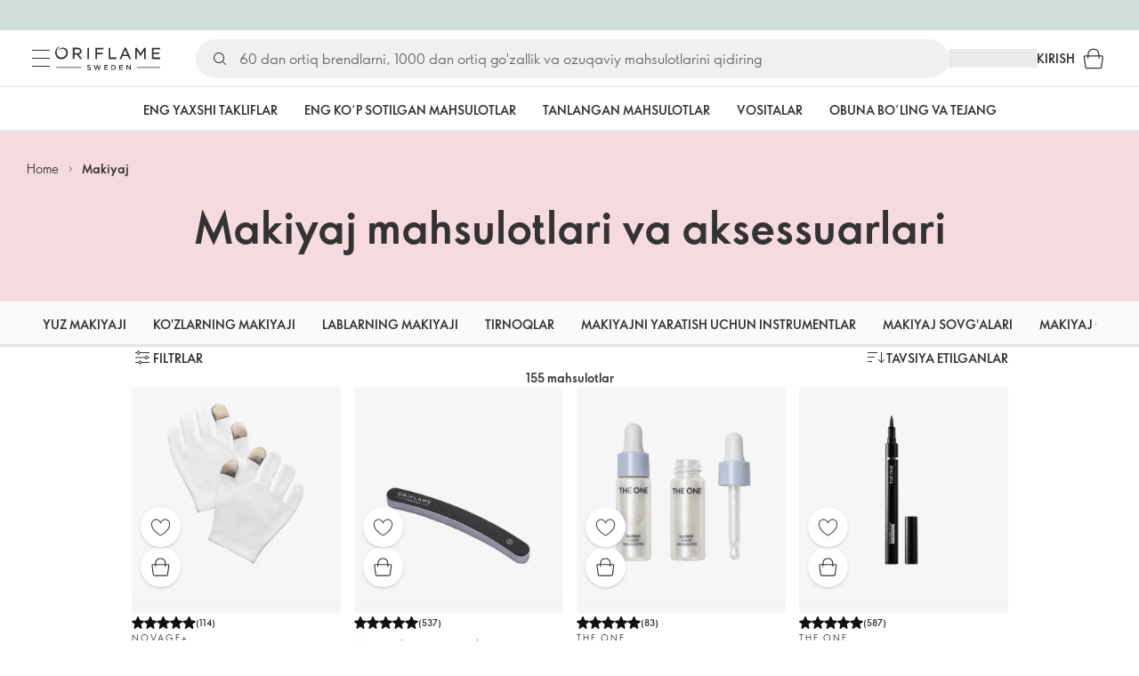

--- FILE ---
content_type: text/html; charset=utf-8
request_url: https://uz.oriflame.com/makeup?brand=giordani-gold
body_size: 34571
content:
<!DOCTYPE html><html lang="uz-UZ"><head><meta charSet="utf-8" data-next-head=""/><meta name="viewport" content="width=device-width, initial-scale=1, shrink-to-fit=no" data-next-head=""/><meta name="robots" content="follow,index" data-next-head=""/><title data-next-head="">Makiyaj Oriflame tomonidan</title><meta name="searchTitle" content="Makiyaj" data-next-head=""/><meta name="visibility" content="all" data-next-head=""/><meta name="segment" content="nosegment" data-next-head=""/><meta name="spo" content="no" data-next-head=""/><link rel="image_src" href="https://media-cdn.oriflame.com/contentImage?externalMediaId=a19a3e83-d95e-40cd-9be9-1d10666ab637&amp;name=MAKEUP_02_v2&amp;inputFormat=jpg" data-next-head=""/><meta name="thumb" content="https://media-cdn.oriflame.com/contentImage?externalMediaId=a19a3e83-d95e-40cd-9be9-1d10666ab637&amp;name=MAKEUP_02_v2&amp;inputFormat=jpg" data-next-head=""/><meta property="og:image" content="https://media-cdn.oriflame.com/contentImage?externalMediaId=a19a3e83-d95e-40cd-9be9-1d10666ab637&amp;name=MAKEUP_02_v2&amp;inputFormat=jpg" data-next-head=""/><meta property="og:url" content="https://uz.oriflame.com/makeup" data-next-head=""/><meta name="introText" content="Oriflame kosmetikasi yordamida noyob uslubingizni ifoda eting. Har bir kayfiyatga mos keladigan ko&#x27;rinish yaratish uchun jonli ranglar, ajoyib to&#x27;qimalar va hozirgi tendentsiyalarni kashf eting." data-next-head=""/><meta name="description" content="Oriflame kosmetikasi yordamida noyob uslubingizni ifoda eting. Har bir kayfiyatga mos keladigan ko&#x27;rinish yaratish uchun jonli ranglar, ajoyib to&#x27;qimalar va hozirgi tendentsiyalarni kashf eting." data-next-head=""/><meta property="og:description" content="Oriflame kosmetikasi yordamida noyob uslubingizni ifoda eting. Har bir kayfiyatga mos keladigan ko&#x27;rinish yaratish uchun jonli ranglar, ajoyib to&#x27;qimalar va hozirgi tendentsiyalarni kashf eting." data-next-head=""/><meta name="header" content="Makiyaj Oriflame tomonidan" data-next-head=""/><meta name="title" content="Makiyaj Oriflame tomonidan" data-next-head=""/><meta property="og:title" content="Makiyaj Oriflame tomonidan" data-next-head=""/><script id="spcloader" type="text/javascript" src="https://sdk.privacy-center.org//d0d0293a-cd77-4ae7-a290-7861d5c8ff08/loader.js?target_type=notice&amp;target=QMZhzwTj"></script><meta name="documentBuiltAt" content="Wed Jan 28 2026 01:00:39 GMT+0100 (Central European Standard Time)"/><script>window.oriAppInsightsSettings = JSON.parse(`{"samplingPercentage":10,"connectionString":"InstrumentationKey=3f4abe98-c6c1-44aa-88d8-a57850ddc537;IngestionEndpoint=https://westeurope-1.in.applicationinsights.azure.com/;LiveEndpoint=https://westeurope.livediagnostics.monitor.azure.com/;ApplicationId=25218284-61cd-4163-b155-dfc4560b5bea","disablePageUnloadEvents":["unload"],"metricSamplingPercentage":10}`)</script><link rel="preconnect" href="https://clientapp-cdn.oriflame.com"/><link rel="preconnect" href="https://graphqlnet-we.oriflame.com"/><link rel="preconnect" href="https://static.oriflame.com"/><link rel="preconnect" href="https://sdk.privacy-center.org/"/><link rel="dns-prefetch" href="https://sdk.privacy-center.org/"/><link rel="preconnect" href="https://www.googletagmanager.com/gtm.js?id=GTM-MK5GQN"/><link rel="alternate" hrefLang="uz" href="https://uz.oriflame.com/makeup"/><link rel="alternate" hrefLang="ru" href="https://uz.oriflame.com/ru/makeup"/><link rel="icon" href="https://static.oriflame.com/favicons/online/v1/favicon.ico" crossorigin="anonymous"/><link rel="preload" as="style" crossorigin="anonymous" href="https://static.oriflame.com/fonts/v2/font-sans-ori.css"/><link rel="preload" as="font" crossorigin="anonymous" href="https://static.oriflame.com/fonts/v2/fonts/sans-regular.woff2"/><link rel="stylesheet" crossorigin="anonymous" href="https://static.oriflame.com/fonts/v2/font-sans-ori.css"/><link rel="preload" as="style" crossorigin="anonymous" href="https://static.oriflame.com/fonts/v2/font-sans-condensed-ori.css"/><link rel="stylesheet" crossorigin="anonymous" href="https://static.oriflame.com/fonts/v2/font-sans-condensed-ori.css"/><link rel="canonical" href="https://uz.oriflame.com/makeup"/><meta name="emotion-insertion-point" content=""/><style data-emotion="products-app-emotion-global tmbc4g">html{-webkit-font-smoothing:antialiased;-moz-osx-font-smoothing:grayscale;box-sizing:border-box;-webkit-text-size-adjust:100%;}*,*::before,*::after{box-sizing:inherit;}strong,b{font-weight:700;}body{margin:0;color:#333333;font-size:1.4rem;line-height:1.5;font-weight:normal;font-family:SansOri,SansOriFallback,sans-serif;background-color:#ffffff;}@media print{body{background-color:#ffffff;}}body::backdrop{background-color:#ffffff;}html{height:100%;webkit-text-size-adjust:100%;webkit-font-smoothing:antialiased;moz-osx-font-smoothing:grayscale;font-size:62.5%;}body{min-height:100%;margin:0;overflow:auto;font-size:1.4rem;}a{color:#333333;-webkit-text-decoration:none;text-decoration:none;}a:hover,a:focus{color:#227c66;}html,body,button,input,optgroup,select,textarea{font-family:SansOri,SansOriFallback,sans-serif;}article,aside,details,figcaption,figure,footer,header,hgroup,nav,section,summary,hr{display:block;}audio,canvas,video{display:inline-block;}audio:not([controls]){display:none;height:0;}iframe,button{border:none;}h1{font-size:2em;margin:.67em 0;}h1,h2,h3,h4,h5,h6{margin:0;font-weight:400;}b,strong{font-weight:700;}blockquote{margin:1em 0 1em 40px;}hr{height:1px;border:0;border-top:1px solid #cccccc;padding:0;}hr,p,pre{margin:1em 0;}code,pre{font-size:1rem;font-family:monospace,serif;}pre{white-space:pre-wrap;}small{font-size:80%;}sub,sup{font-size:75%;line-height:0;position:relative;vertical-align:baseline;}sup{top:-.5em;}sub{bottom:-.25em;}ol,ul{margin:0;padding:0;}nav ol,nav ul{list-style:none;list-style-image:none;}img{border:0;vertical-align:middle;max-width:100%;height:auto;}svg:not(:root){overflow:hidden;}label[for]{cursor:pointer;}button,input,select,textarea{font-size:1.6rem;margin:0;vertical-align:middle;}button,input{line-height:normal;}button,html input[type=button],input[type=reset],input[type=submit]{webkit-appearance:button;cursor:pointer;}button[disabled],html input[disabled],input[disabled]{cursor:default;}input[type=checkbox],input[type=radio]{webkit-box-sizing:border-box;box-sizing:border-box;padding:0;}input[type=text]::-ms-clear{display:none;}textarea{overflow:auto;vertical-align:top;}button::-moz-focus-inner,input::-moz-focus-inner{border:0;padding:0;}input[type=search]{box-sizing:content-box;webkit-appearance:textfield;webkit-box-sizing:content-box;}table{border-collapse:collapse;border-spacing:0;}th{font-weight:400;}body,button,figure{margin:0;}@media (hover: hover) and (pointer: fine){*{-ms-overflow-style:-ms-autohiding-scrollbar;scrollbar-width:thin;scrollbar-color:#cccccc transparent;}::-webkit-scrollbar{width:15px;height:15px;}::-webkit-scrollbar-track{background:transparent;}::-webkit-scrollbar-thumb{background:#cccccc;border-radius:13px;border:5px solid transparent;-webkit-background-clip:content-box;background-clip:content-box;}}</style><style data-emotion="products-app-emotion-global animation-c7515d">@-webkit-keyframes animation-c7515d{0%{opacity:1;}50%{opacity:0.4;}100%{opacity:1;}}@keyframes animation-c7515d{0%{opacity:1;}50%{opacity:0.4;}100%{opacity:1;}}</style><style data-emotion="products-app-emotion-global 1yu8u6p">.top-nav{--top-nav-height-animation:0.3s ease-in-out;--top-nav-height:64px;--top-nav-inner-height:64px;}.top-nav--is-mobile{--top-nav-height:60px;--top-nav-inner-height:60px;}.top-nav--with-top-area-banner{--top-nav-height:98px;--top-nav-inner-height:64px;}.top-nav--search-input-visible.top-nav--is-mobile{--top-nav-height:119px;--top-nav-inner-height:60px;}.top-nav--with-top-area-banner.top-nav--search-input-visible.top-nav--is-mobile{--top-nav-height:153px;--top-nav-inner-height:60px;}.top-nav--with-top-area-banner.top-nav--is-mobile{--top-nav-height:94px;--top-nav-inner-height:60px;}.top-nav--with-top-area-navigation{--top-nav-height:115px;--top-nav-inner-height:64px;}.top-nav--with-top-area-banner.top-nav--with-top-area-navigation{--top-nav-height:149px;--top-nav-inner-height:64px;}.top-nav--no-scroll{overflow:hidden;}#online-top-area-root{height:unset;}#top-area{height:var(--top-nav-height);-webkit-transition:height var(--top-nav-height-animation);transition:height var(--top-nav-height-animation);}</style><style data-emotion="products-app-emotion ozh9ux k3jsht c87wz4 8ttmd1 19sk4h4 cwp5q6 130kh19 f8nqa2 1txjm15 1iatin6 4cuwd 1vw230l 1coe3y3 fs4bep 6i170c 1g9eggs ofr7jn 1o8xjcm 1kffobv 1l6e05h kzomrz sr2yqc 32e4cm 6zayv0 o8i337 1f9ialp 1aq4pjx oeradv f1gwtp 130pqu8 16l2tip i8yde5 19j754h 17do188 fbp7a1 19l7y3c 18xi63 xx9001 1dyb9sz p68l3 yqvo5b mi6lul j7qwjs wmwvmc gdjagf um4hc9 51eq8m 1apn3o6 1h4wlu 1orhjpj 1q0l5mo agwaio 1nd5pgh zwhxl7 u91xcp 15qpjrg 1ppp2r 13vx3zo ndw8x2 hyn6yi 11f9op3 c9syz0 9oc228 1dit8kt 1jca3dd wij79n rgisos 1w69wwy 15v75y9 y0im45 nayvem 12ptrj 1jxui 10sxxhj 1kwmlyu w86hre fiq2gg 1yjlpvx ssr5tw gvoll6 1ikfh5e eeh7hd 1vdxrt3 1faew6b pkfydd 1skthmp 1r8fqc1 s6g3f 2gm6g8 kptxbd 79rdmv 16ozaa bsk7y4 1gnc3qn 1age7cq 1n6h2wq 1vcsd6c pqksya 1yau9x7 yr3hlk 12b7gge 1oblxwh 1y8jfhh 8ydkom rwwssu jyabyt idlnxn 1lczv1k vc298p 1uynrxd 1egktp6 rfs0sa 19l8fe1 1ozd58l 1iug48k 1h5y19t 100e7lo 1bnbmdg za6hxb amvi6p t4xqs4 1b06pmh vy7z0u 1dhmhwl">.products-app-emotion-ozh9ux{margin:0;font-size:1.4rem;line-height:1.5;font-weight:normal;font-family:SansOri,SansOriFallback,sans-serif;color:#333333;-webkit-text-decoration:underline;text-decoration:underline;text-decoration-color:var(--Link-underlineColor);--Link-underlineColor:rgba(51, 51, 51, 0.4);cursor:pointer;text-decoration-color:currentcolor;padding:5px 15px;position:absolute;top:0;left:0;background-color:#ffffff;z-index:99999;-webkit-transform:translateX(-100%);-moz-transform:translateX(-100%);-ms-transform:translateX(-100%);transform:translateX(-100%);-webkit-transition:-webkit-transform 0.3s;transition:transform 0.3s;}.products-app-emotion-ozh9ux:hover{text-decoration-color:inherit;}.products-app-emotion-ozh9ux:hover{color:#227c66;}.products-app-emotion-ozh9ux:focus{-webkit-transform:translateX(0);-moz-transform:translateX(0);-ms-transform:translateX(0);transform:translateX(0);}.products-app-emotion-k3jsht{min-height:var(--top-nav-height, 94px);}@media (min-width:900px){.products-app-emotion-k3jsht{min-height:var(--top-nav-height, 149px);}}.products-app-emotion-c87wz4{-webkit-align-items:center;-webkit-box-align:center;-ms-flex-align:center;align-items:center;background-color:#ffffff;border-bottom:1px solid #e5e5e5;box-sizing:border-box;display:-webkit-box;display:-webkit-flex;display:-ms-flexbox;display:flex;height:var(--top-nav-inner-height, 60px);left:0;padding:0px 15px;position:fixed;top:34px;-webkit-transition:height var(--top-nav-height-animation, 0.3s ease-in-out),background-color 0.1s ease-in-out;transition:height var(--top-nav-height-animation, 0.3s ease-in-out),background-color 0.1s ease-in-out;width:100%;z-index:1100;}@media (min-width:900px){.products-app-emotion-c87wz4{border-bottom:1px solid #e5e5e5;height:var(--top-nav-inner-height, 64px);padding:0px 30px;}}.products-app-emotion-8ttmd1{-webkit-align-items:center;-webkit-box-align:center;-ms-flex-align:center;align-items:center;display:-webkit-box;display:-webkit-flex;display:-ms-flexbox;display:flex;gap:15px;}@media (min-width:600px){.products-app-emotion-8ttmd1{max-width:none;}}@media (min-width:900px){.products-app-emotion-8ttmd1{gap:20px;}}@media (min-width:1200px){.products-app-emotion-8ttmd1{gap:40px;}}.products-app-emotion-19sk4h4{position:relative;}.products-app-emotion-cwp5q6{display:-webkit-inline-box;display:-webkit-inline-flex;display:-ms-inline-flexbox;display:inline-flex;-webkit-align-items:center;-webkit-box-align:center;-ms-flex-align:center;align-items:center;-webkit-box-pack:center;-ms-flex-pack:center;-webkit-justify-content:center;justify-content:center;position:relative;box-sizing:border-box;-webkit-tap-highlight-color:transparent;background-color:transparent;outline:0;border:0;margin:0;border-radius:0;padding:0;cursor:pointer;-webkit-user-select:none;-moz-user-select:none;-ms-user-select:none;user-select:none;vertical-align:middle;-moz-appearance:none;-webkit-appearance:none;-webkit-text-decoration:none;text-decoration:none;color:inherit;color:#333333;font-size:2.8rem;height:24px;width:24px;}.products-app-emotion-cwp5q6::-moz-focus-inner{border-style:none;}.products-app-emotion-cwp5q6.Mui-disabled{pointer-events:none;cursor:default;}@media print{.products-app-emotion-cwp5q6{-webkit-print-color-adjust:exact;color-adjust:exact;}}@media (min-width:900px){.products-app-emotion-cwp5q6{height:32px;width:32px;-webkit-transition:background 0.5s ease;transition:background 0.5s ease;}.products-app-emotion-cwp5q6:focus-visible{outline:none;background:rgba(0, 0, 0, 0.12);border-radius:5px;}.products-app-emotion-cwp5q6:hover .burgerMenuIconLine{box-shadow:0px 2px 2px 0px rgba(0,0,66,0.08),0px 1px 5px 0px rgba(0,0,66,0.08);}}.products-app-emotion-130kh19{display:block;}@media (min-width:900px){.products-app-emotion-130kh19{display:none;}}.products-app-emotion-f8nqa2{background-color:#333333;height:1px;margin-bottom:6px;opacity:1;position:relative;-webkit-transform:translateX(0) rotate(0) translateY(0);-moz-transform:translateX(0) rotate(0) translateY(0);-ms-transform:translateX(0) rotate(0) translateY(0);transform:translateX(0) rotate(0) translateY(0);-webkit-transition:opacity 0.3s linear,-webkit-transform 0.3s linear;transition:opacity 0.3s linear,transform 0.3s linear;width:15px;}@media (min-width:900px){.products-app-emotion-f8nqa2{margin-bottom:8px;width:20px;}}.products-app-emotion-f8nqa2:nth-of-type(3){margin-bottom:0;}.products-app-emotion-1txjm15{display:none;}@media (min-width:900px){.products-app-emotion-1txjm15{display:block;}}.products-app-emotion-1iatin6{text-align:center;}.products-app-emotion-4cuwd{margin:0;font-size:1.4rem;line-height:1.5;font-weight:normal;font-family:SansOri,SansOriFallback,sans-serif;color:#333333;-webkit-text-decoration:underline;text-decoration:underline;text-decoration-color:var(--Link-underlineColor);--Link-underlineColor:rgba(51, 51, 51, 0.4);cursor:pointer;text-decoration-color:currentcolor;line-height:0;padding:5px;margin:-5px;display:block;-webkit-transition:background 0.5s ease;transition:background 0.5s ease;}.products-app-emotion-4cuwd:hover{text-decoration-color:inherit;}.products-app-emotion-4cuwd:hover{color:#227c66;}.products-app-emotion-4cuwd svg{fill:#333333;}.products-app-emotion-4cuwd:focus-visible{outline:none;background:rgba(0, 0, 0, 0.12);border-radius:5px;}.products-app-emotion-1vw230l{width:90px;-webkit-transition:width var(--top-nav-height-animation, 0.3s ease-in-out);transition:width var(--top-nav-height-animation, 0.3s ease-in-out);}@media (min-width:900px){.products-app-emotion-1vw230l{width:118px;}}.products-app-emotion-1coe3y3{-webkit-align-items:center;-webkit-box-align:center;-ms-flex-align:center;align-items:center;display:-webkit-box;display:-webkit-flex;display:-ms-flexbox;display:flex;gap:15px;justify-self:end;-webkit-box-pack:end;-ms-flex-pack:end;-webkit-justify-content:flex-end;justify-content:flex-end;margin-left:15px;width:100%;}@media (min-width:600px){.products-app-emotion-1coe3y3{-webkit-box-pack:end;-ms-flex-pack:end;-webkit-justify-content:end;justify-content:end;}}@media (min-width:900px){.products-app-emotion-1coe3y3{gap:20px;margin-left:20px;max-width:none;}}@media (min-width:1200px){.products-app-emotion-1coe3y3{gap:40px;margin-left:40px;}}.products-app-emotion-fs4bep{background:#ffffff;box-sizing:border-box;display:none;height:59px;justify-self:center;left:0;padding:0px 15px 15px 15px;position:fixed;top:var(--top-nav-height, 94px);width:100%;z-index:1050;}@media (min-width:900px){.products-app-emotion-fs4bep{background:transparent;display:block;height:44px;padding:0;position:static;}}.products-app-emotion-6i170c{display:-webkit-box;display:-webkit-flex;display:-ms-flexbox;display:flex;-webkit-flex-direction:column;-ms-flex-direction:column;flex-direction:column;-webkit-box-pack:center;-ms-flex-pack:center;-webkit-justify-content:center;justify-content:center;background:#ffffff;width:100%;border-radius:100px;}@media (min-width:900px){.products-app-emotion-6i170c{border-radius:25px;margin:0 auto;max-width:900px;}}.products-app-emotion-1g9eggs{-webkit-align-items:center;-webkit-box-align:center;-ms-flex-align:center;align-items:center;background:#f0f0f0;border-radius:100px;box-sizing:border-box;color:#777777;display:-webkit-box;display:-webkit-flex;display:-ms-flexbox;display:flex;font-size:2.3rem;height:44px;overflow:hidden;padding-left:15px;width:100%;}.products-app-emotion-1g9eggs svg{fill:#333333;}@media (min-width:900px){.products-app-emotion-1g9eggs{height:44px;visibility:visible;}}.products-app-emotion-ofr7jn{-webkit-user-select:none;-moz-user-select:none;-ms-user-select:none;user-select:none;width:1em;height:1em;display:inline-block;-webkit-flex-shrink:0;-ms-flex-negative:0;flex-shrink:0;-webkit-transition:fill 200ms cubic-bezier(0.4, 0, 0.2, 1) 0ms;transition:fill 200ms cubic-bezier(0.4, 0, 0.2, 1) 0ms;fill:currentColor;font-size:2.4rem;}.products-app-emotion-1o8xjcm{background:#f0f0f0;border:none;color:#333333;font-size:1.6rem;height:auto;line-height:1.5;margin-left:8px;width:100%;text-overflow:ellipsis;}.products-app-emotion-1o8xjcm:focus{outline:none;}.products-app-emotion-1o8xjcm::-webkit-input-placeholder{color:#666666;}.products-app-emotion-1o8xjcm::-moz-placeholder{color:#666666;}.products-app-emotion-1o8xjcm:-ms-input-placeholder{color:#666666;}.products-app-emotion-1o8xjcm::placeholder{color:#666666;}.products-app-emotion-1kffobv{display:-webkit-inline-box;display:-webkit-inline-flex;display:-ms-inline-flexbox;display:inline-flex;-webkit-align-items:center;-webkit-box-align:center;-ms-flex-align:center;align-items:center;-webkit-box-pack:center;-ms-flex-pack:center;-webkit-justify-content:center;justify-content:center;position:relative;box-sizing:border-box;-webkit-tap-highlight-color:transparent;background-color:transparent;outline:0;border:0;margin:0;border-radius:0;padding:0;cursor:pointer;-webkit-user-select:none;-moz-user-select:none;-ms-user-select:none;user-select:none;vertical-align:middle;-moz-appearance:none;-webkit-appearance:none;-webkit-text-decoration:none;text-decoration:none;color:inherit;color:#333333;display:none;font-size:3rem;}.products-app-emotion-1kffobv::-moz-focus-inner{border-style:none;}.products-app-emotion-1kffobv.Mui-disabled{pointer-events:none;cursor:default;}@media print{.products-app-emotion-1kffobv{-webkit-print-color-adjust:exact;color-adjust:exact;}}@media (max-width:899.95px){.products-app-emotion-1kffobv{display:-webkit-inline-box;display:-webkit-inline-flex;display:-ms-inline-flexbox;display:inline-flex;}}.products-app-emotion-1l6e05h{-webkit-user-select:none;-moz-user-select:none;-ms-user-select:none;user-select:none;width:1em;height:1em;display:inline-block;-webkit-flex-shrink:0;-ms-flex-negative:0;flex-shrink:0;-webkit-transition:fill 200ms cubic-bezier(0.4, 0, 0.2, 1) 0ms;transition:fill 200ms cubic-bezier(0.4, 0, 0.2, 1) 0ms;fill:currentColor;font-size:inherit;}.products-app-emotion-kzomrz{display:block;background-color:rgba(51, 51, 51, 0.11);height:1.2em;-webkit-animation:animation-c7515d 2s ease-in-out 0.5s infinite;animation:animation-c7515d 2s ease-in-out 0.5s infinite;display:block;}.products-app-emotion-sr2yqc{display:-webkit-inline-box;display:-webkit-inline-flex;display:-ms-inline-flexbox;display:inline-flex;-webkit-align-items:center;-webkit-box-align:center;-ms-flex-align:center;align-items:center;-webkit-box-pack:center;-ms-flex-pack:center;-webkit-justify-content:center;justify-content:center;position:relative;box-sizing:border-box;-webkit-tap-highlight-color:transparent;background-color:transparent;outline:0;border:0;margin:0;border-radius:0;padding:0;cursor:pointer;-webkit-user-select:none;-moz-user-select:none;-ms-user-select:none;user-select:none;vertical-align:middle;-moz-appearance:none;-webkit-appearance:none;-webkit-text-decoration:none;text-decoration:none;color:inherit;font-size:3rem;color:#333333;white-space:nowrap;text-transform:uppercase;}.products-app-emotion-sr2yqc::-moz-focus-inner{border-style:none;}.products-app-emotion-sr2yqc.Mui-disabled{pointer-events:none;cursor:default;}@media print{.products-app-emotion-sr2yqc{-webkit-print-color-adjust:exact;color-adjust:exact;}}@media (min-width:900px){.products-app-emotion-sr2yqc{display:none;}}.products-app-emotion-32e4cm{display:-webkit-inline-box;display:-webkit-inline-flex;display:-ms-inline-flexbox;display:inline-flex;-webkit-align-items:center;-webkit-box-align:center;-ms-flex-align:center;align-items:center;-webkit-box-pack:center;-ms-flex-pack:center;-webkit-justify-content:center;justify-content:center;position:relative;box-sizing:border-box;-webkit-tap-highlight-color:transparent;background-color:transparent;outline:0;border:0;margin:0;border-radius:0;padding:0;cursor:pointer;-webkit-user-select:none;-moz-user-select:none;-ms-user-select:none;user-select:none;vertical-align:middle;-moz-appearance:none;-webkit-appearance:none;-webkit-text-decoration:none;text-decoration:none;color:inherit;display:none;}.products-app-emotion-32e4cm::-moz-focus-inner{border-style:none;}.products-app-emotion-32e4cm.Mui-disabled{pointer-events:none;cursor:default;}@media print{.products-app-emotion-32e4cm{-webkit-print-color-adjust:exact;color-adjust:exact;}}@media (min-width:900px){.products-app-emotion-32e4cm{color:#333333;display:block;font-size:1.4rem;font-weight:700;-webkit-text-decoration:none;text-decoration:none;white-space:nowrap;text-transform:uppercase;}.products-app-emotion-32e4cm:hover,.products-app-emotion-32e4cm:focus,.products-app-emotion-32e4cm:active{color:#777777;cursor:pointer;}}.products-app-emotion-6zayv0{position:relative;display:-webkit-inline-box;display:-webkit-inline-flex;display:-ms-inline-flexbox;display:inline-flex;vertical-align:middle;-webkit-flex-shrink:0;-ms-flex-negative:0;flex-shrink:0;}.products-app-emotion-6zayv0 .MuiBadge-badge{border-radius:50%;}.products-app-emotion-o8i337{display:-webkit-inline-box;display:-webkit-inline-flex;display:-ms-inline-flexbox;display:inline-flex;-webkit-align-items:center;-webkit-box-align:center;-ms-flex-align:center;align-items:center;-webkit-box-pack:center;-ms-flex-pack:center;-webkit-justify-content:center;justify-content:center;position:relative;box-sizing:border-box;-webkit-tap-highlight-color:transparent;background-color:transparent;outline:0;border:0;margin:0;border-radius:0;padding:0;cursor:pointer;-webkit-user-select:none;-moz-user-select:none;-ms-user-select:none;user-select:none;vertical-align:middle;-moz-appearance:none;-webkit-appearance:none;-webkit-text-decoration:none;text-decoration:none;color:inherit;text-align:center;-webkit-flex:0 0 auto;-ms-flex:0 0 auto;flex:0 0 auto;font-size:2.4rem;padding:6px;border-radius:50%;box-shadow:none;min-height:24px;min-width:24px;width:-webkit-fit-content;width:-moz-fit-content;width:fit-content;height:-webkit-fit-content;height:-moz-fit-content;height:fit-content;color:#333333;-webkit-transition:background-color 250ms cubic-bezier(0.4, 0, 0.2, 1) 0ms,box-shadow 250ms cubic-bezier(0.4, 0, 0.2, 1) 0ms,border-color 250ms cubic-bezier(0.4, 0, 0.2, 1) 0ms,color 250ms cubic-bezier(0.4, 0, 0.2, 1) 0ms;transition:background-color 250ms cubic-bezier(0.4, 0, 0.2, 1) 0ms,box-shadow 250ms cubic-bezier(0.4, 0, 0.2, 1) 0ms,border-color 250ms cubic-bezier(0.4, 0, 0.2, 1) 0ms,color 250ms cubic-bezier(0.4, 0, 0.2, 1) 0ms;background-color:transparent;color:#333333;font-size:3rem;}.products-app-emotion-o8i337::-moz-focus-inner{border-style:none;}.products-app-emotion-o8i337.Mui-disabled{pointer-events:none;cursor:default;}@media print{.products-app-emotion-o8i337{-webkit-print-color-adjust:exact;color-adjust:exact;}}.products-app-emotion-o8i337:hover{color:#333333;background:rgba(51, 51, 51, 0.04);}@media (hover: none){.products-app-emotion-o8i337:hover{background:transparent;}}.products-app-emotion-o8i337:focus{color:#333333;}.products-app-emotion-o8i337:active{background:rgba(51, 51, 51, 0.04);}.products-app-emotion-o8i337:hover,.products-app-emotion-o8i337:focus,.products-app-emotion-o8i337:active{background-color:transparent;color:#333333;}.products-app-emotion-1f9ialp{display:-webkit-box;display:-webkit-flex;display:-ms-flexbox;display:flex;-webkit-flex-direction:row;-ms-flex-direction:row;flex-direction:row;-webkit-box-flex-wrap:wrap;-webkit-flex-wrap:wrap;-ms-flex-wrap:wrap;flex-wrap:wrap;-webkit-box-pack:center;-ms-flex-pack:center;-webkit-justify-content:center;justify-content:center;-webkit-align-content:center;-ms-flex-line-pack:center;align-content:center;-webkit-align-items:center;-webkit-box-align:center;-ms-flex-align:center;align-items:center;position:absolute;box-sizing:border-box;font-family:SansOri,SansOriFallback,sans-serif;font-weight:700;font-size:1.2rem;min-width:20px;line-height:1;padding:0 6px;height:20px;border-radius:10px;z-index:1;-webkit-transition:-webkit-transform 225ms cubic-bezier(0.4, 0, 0.2, 1) 0ms;transition:transform 225ms cubic-bezier(0.4, 0, 0.2, 1) 0ms;background-color:#9cdabc;color:#333333;top:14%;right:14%;-webkit-transform:scale(1) translate(50%, -50%);-moz-transform:scale(1) translate(50%, -50%);-ms-transform:scale(1) translate(50%, -50%);transform:scale(1) translate(50%, -50%);transform-origin:100% 0%;-webkit-transition:-webkit-transform 195ms cubic-bezier(0.4, 0, 0.2, 1) 0ms;transition:transform 195ms cubic-bezier(0.4, 0, 0.2, 1) 0ms;box-shadow:none;border:1px solid #ffffff;font-size:1rem;letter-spacing:0;line-height:1.5;height:22px;min-width:22px;border-radius:11px;padding:0 3px;top:20%;}.products-app-emotion-1f9ialp.MuiBadge-invisible{-webkit-transform:scale(0) translate(50%, -50%);-moz-transform:scale(0) translate(50%, -50%);-ms-transform:scale(0) translate(50%, -50%);transform:scale(0) translate(50%, -50%);}.products-app-emotion-1aq4pjx{background:#e1f4eb;color:#333333;cursor:default;display:-webkit-box;display:-webkit-flex;display:-ms-flexbox;display:flex;z-index:1300;height:34px;width:100vw;position:fixed;top:0;left:0;-webkit-align-items:center;-webkit-box-align:center;-ms-flex-align:center;align-items:center;-webkit-box-pack:center;-ms-flex-pack:center;-webkit-justify-content:center;justify-content:center;}.products-app-emotion-oeradv{display:block;background-color:rgba(51, 51, 51, 0.11);height:1.2em;-webkit-animation:animation-c7515d 2s ease-in-out 0.5s infinite;animation:animation-c7515d 2s ease-in-out 0.5s infinite;}.products-app-emotion-f1gwtp{display:none;}@media (min-width:900px){.products-app-emotion-f1gwtp{-webkit-align-items:center;-webkit-box-align:center;-ms-flex-align:center;align-items:center;display:-webkit-box;display:-webkit-flex;display:-ms-flexbox;display:flex;height:51px;-webkit-box-pack:center;-ms-flex-pack:center;-webkit-justify-content:center;justify-content:center;left:0;position:fixed;top:calc(var(--top-nav-height, 149px) - 51px);width:100vw;z-index:1100;}}.products-app-emotion-f1gwtp .MuiTabs-root{background-color:#ffffff;}.products-app-emotion-f1gwtp:empty{display:none;}.products-app-emotion-130pqu8{overflow:hidden;min-height:48px;-webkit-overflow-scrolling:touch;display:-webkit-box;display:-webkit-flex;display:-ms-flexbox;display:flex;-webkit-box-pack:center;-ms-flex-pack:center;-webkit-justify-content:center;justify-content:center;min-height:unset;position:relative;background-color:#fafafa;gap:30px;width:100%;}.products-app-emotion-130pqu8:after{position:absolute;bottom:0;content:"";width:100%;height:3px;background-color:#e5e5e5;}.products-app-emotion-130pqu8 .MuiTabs-indicator{display:none;}.products-app-emotion-16l2tip{display:grid;-webkit-flex:none;-ms-flex:none;flex:none;place-items:center;position:relative;width:48px;color:#333333;cursor:pointer;font-size:1.6rem;-webkit-tap-highlight-color:transparent;opacity:0;}.products-app-emotion-i8yde5{overflow-x:auto;overflow-y:hidden;scrollbar-width:none;}.products-app-emotion-i8yde5::-webkit-scrollbar{display:none;}.products-app-emotion-19j754h{position:relative;display:inline-block;-webkit-flex:1 1 auto;-ms-flex:1 1 auto;flex:1 1 auto;white-space:nowrap;scrollbar-width:none;overflow-x:auto;overflow-y:hidden;-webkit-box-flex:0;-webkit-flex-grow:0;-ms-flex-positive:0;flex-grow:0;z-index:1;}.products-app-emotion-19j754h::-webkit-scrollbar{display:none;}.products-app-emotion-17do188{display:-webkit-box;display:-webkit-flex;display:-ms-flexbox;display:flex;}.products-app-emotion-fbp7a1{display:-webkit-inline-box;display:-webkit-inline-flex;display:-ms-inline-flexbox;display:inline-flex;-webkit-align-items:center;-webkit-box-align:center;-ms-flex-align:center;align-items:center;-webkit-box-pack:center;-ms-flex-pack:center;-webkit-justify-content:center;justify-content:center;position:relative;box-sizing:border-box;-webkit-tap-highlight-color:transparent;background-color:transparent;outline:0;border:0;margin:0;border-radius:0;padding:0;cursor:pointer;-webkit-user-select:none;-moz-user-select:none;-ms-user-select:none;user-select:none;vertical-align:middle;-moz-appearance:none;-webkit-appearance:none;-webkit-text-decoration:none;text-decoration:none;color:inherit;font-size:1.4rem;line-height:1.25;font-weight:bold;font-family:SansOri,SansOriFallback,sans-serif;text-transform:uppercase;max-width:360px;min-width:90px;position:relative;min-height:48px;-webkit-flex-shrink:0;-ms-flex-negative:0;flex-shrink:0;padding:12px 16px;overflow:hidden;white-space:normal;text-align:center;-webkit-flex-direction:row;-ms-flex-direction:row;flex-direction:row;color:#555555;text-transform:none;min-width:unset;min-height:unset;font-size:1.4rem;padding:10px 4px;margin-right:20px;color:#666666;color:#333333;margin-right:30px;font-size:1.4rem;font-weight:700;min-width:60px;height:51px;max-width:unset;text-transform:uppercase;opacity:1;white-space:nowrap;-webkit-order:0;-ms-flex-order:0;order:0;}.products-app-emotion-fbp7a1::-moz-focus-inner{border-style:none;}.products-app-emotion-fbp7a1.Mui-disabled{pointer-events:none;cursor:default;}@media print{.products-app-emotion-fbp7a1{-webkit-print-color-adjust:exact;color-adjust:exact;}}.products-app-emotion-fbp7a1.Mui-selected{color:#9cdabc;}.products-app-emotion-fbp7a1.Mui-disabled{color:#aaaaaa;}@media (min-width:900px){.products-app-emotion-fbp7a1{min-width:unset;margin-right:60px;font-size:2rem;padding:12px 4px;}}@media (min-width:1200px){.products-app-emotion-fbp7a1{font-size:2rem;}}.products-app-emotion-fbp7a1:last-child{margin-right:0;}.products-app-emotion-fbp7a1.Mui-selected{color:#333333;}.products-app-emotion-fbp7a1:hover{color:#555555;}.products-app-emotion-fbp7a1:focus{color:#333333;}.products-app-emotion-fbp7a1:focus-visible{color:#333333;-webkit-text-decoration:underline;text-decoration:underline;}.products-app-emotion-fbp7a1.active{color:#555555;}.products-app-emotion-fbp7a1.MuiTab-root{padding:0;}.products-app-emotion-fbp7a1.Mui-selected{color:#555555;}@media (min-width:900px){.products-app-emotion-fbp7a1{margin-right:30px;font-size:1.4rem;}}.products-app-emotion-19l7y3c{display:-webkit-inline-box;display:-webkit-inline-flex;display:-ms-inline-flexbox;display:inline-flex;-webkit-align-items:center;-webkit-box-align:center;-ms-flex-align:center;align-items:center;-webkit-box-pack:center;-ms-flex-pack:center;-webkit-justify-content:center;justify-content:center;position:relative;box-sizing:border-box;-webkit-tap-highlight-color:transparent;background-color:transparent;outline:0;border:0;margin:0;border-radius:0;padding:0;cursor:pointer;-webkit-user-select:none;-moz-user-select:none;-ms-user-select:none;user-select:none;vertical-align:middle;-moz-appearance:none;-webkit-appearance:none;-webkit-text-decoration:none;text-decoration:none;color:inherit;font-size:1.4rem;line-height:1.25;font-weight:bold;font-family:SansOri,SansOriFallback,sans-serif;text-transform:uppercase;max-width:360px;min-width:90px;position:relative;min-height:48px;-webkit-flex-shrink:0;-ms-flex-negative:0;flex-shrink:0;padding:12px 16px;overflow:hidden;white-space:normal;text-align:center;-webkit-flex-direction:row;-ms-flex-direction:row;flex-direction:row;color:#555555;text-transform:none;min-width:unset;min-height:unset;font-size:1.4rem;padding:10px 4px;margin-right:20px;color:#666666;color:#333333;margin-right:30px;font-size:1.4rem;font-weight:700;min-width:60px;height:51px;max-width:unset;text-transform:uppercase;opacity:1;white-space:nowrap;-webkit-order:1;-ms-flex-order:1;order:1;}.products-app-emotion-19l7y3c::-moz-focus-inner{border-style:none;}.products-app-emotion-19l7y3c.Mui-disabled{pointer-events:none;cursor:default;}@media print{.products-app-emotion-19l7y3c{-webkit-print-color-adjust:exact;color-adjust:exact;}}.products-app-emotion-19l7y3c.Mui-selected{color:#9cdabc;}.products-app-emotion-19l7y3c.Mui-disabled{color:#aaaaaa;}@media (min-width:900px){.products-app-emotion-19l7y3c{min-width:unset;margin-right:60px;font-size:2rem;padding:12px 4px;}}@media (min-width:1200px){.products-app-emotion-19l7y3c{font-size:2rem;}}.products-app-emotion-19l7y3c:last-child{margin-right:0;}.products-app-emotion-19l7y3c.Mui-selected{color:#333333;}.products-app-emotion-19l7y3c:hover{color:#555555;}.products-app-emotion-19l7y3c:focus{color:#333333;}.products-app-emotion-19l7y3c:focus-visible{color:#333333;-webkit-text-decoration:underline;text-decoration:underline;}.products-app-emotion-19l7y3c.active{color:#555555;}.products-app-emotion-19l7y3c.MuiTab-root{padding:0;}.products-app-emotion-19l7y3c.Mui-selected{color:#555555;}@media (min-width:900px){.products-app-emotion-19l7y3c{margin-right:30px;font-size:1.4rem;}}.products-app-emotion-18xi63{display:-webkit-inline-box;display:-webkit-inline-flex;display:-ms-inline-flexbox;display:inline-flex;-webkit-align-items:center;-webkit-box-align:center;-ms-flex-align:center;align-items:center;-webkit-box-pack:center;-ms-flex-pack:center;-webkit-justify-content:center;justify-content:center;position:relative;box-sizing:border-box;-webkit-tap-highlight-color:transparent;background-color:transparent;outline:0;border:0;margin:0;border-radius:0;padding:0;cursor:pointer;-webkit-user-select:none;-moz-user-select:none;-ms-user-select:none;user-select:none;vertical-align:middle;-moz-appearance:none;-webkit-appearance:none;-webkit-text-decoration:none;text-decoration:none;color:inherit;font-size:1.4rem;line-height:1.25;font-weight:bold;font-family:SansOri,SansOriFallback,sans-serif;text-transform:uppercase;max-width:360px;min-width:90px;position:relative;min-height:48px;-webkit-flex-shrink:0;-ms-flex-negative:0;flex-shrink:0;padding:12px 16px;overflow:hidden;white-space:normal;text-align:center;-webkit-flex-direction:row;-ms-flex-direction:row;flex-direction:row;color:#555555;text-transform:none;min-width:unset;min-height:unset;font-size:1.4rem;padding:10px 4px;margin-right:20px;color:#666666;color:#333333;margin-right:30px;font-size:1.4rem;font-weight:700;min-width:60px;height:51px;max-width:unset;text-transform:uppercase;opacity:1;white-space:nowrap;-webkit-order:2;-ms-flex-order:2;order:2;}.products-app-emotion-18xi63::-moz-focus-inner{border-style:none;}.products-app-emotion-18xi63.Mui-disabled{pointer-events:none;cursor:default;}@media print{.products-app-emotion-18xi63{-webkit-print-color-adjust:exact;color-adjust:exact;}}.products-app-emotion-18xi63.Mui-selected{color:#9cdabc;}.products-app-emotion-18xi63.Mui-disabled{color:#aaaaaa;}@media (min-width:900px){.products-app-emotion-18xi63{min-width:unset;margin-right:60px;font-size:2rem;padding:12px 4px;}}@media (min-width:1200px){.products-app-emotion-18xi63{font-size:2rem;}}.products-app-emotion-18xi63:last-child{margin-right:0;}.products-app-emotion-18xi63.Mui-selected{color:#333333;}.products-app-emotion-18xi63:hover{color:#555555;}.products-app-emotion-18xi63:focus{color:#333333;}.products-app-emotion-18xi63:focus-visible{color:#333333;-webkit-text-decoration:underline;text-decoration:underline;}.products-app-emotion-18xi63.active{color:#555555;}.products-app-emotion-18xi63.MuiTab-root{padding:0;}.products-app-emotion-18xi63.Mui-selected{color:#555555;}@media (min-width:900px){.products-app-emotion-18xi63{margin-right:30px;font-size:1.4rem;}}.products-app-emotion-xx9001{display:-webkit-inline-box;display:-webkit-inline-flex;display:-ms-inline-flexbox;display:inline-flex;-webkit-align-items:center;-webkit-box-align:center;-ms-flex-align:center;align-items:center;-webkit-box-pack:center;-ms-flex-pack:center;-webkit-justify-content:center;justify-content:center;position:relative;box-sizing:border-box;-webkit-tap-highlight-color:transparent;background-color:transparent;outline:0;border:0;margin:0;border-radius:0;padding:0;cursor:pointer;-webkit-user-select:none;-moz-user-select:none;-ms-user-select:none;user-select:none;vertical-align:middle;-moz-appearance:none;-webkit-appearance:none;-webkit-text-decoration:none;text-decoration:none;color:inherit;font-size:1.4rem;line-height:1.25;font-weight:bold;font-family:SansOri,SansOriFallback,sans-serif;text-transform:uppercase;max-width:360px;min-width:90px;position:relative;min-height:48px;-webkit-flex-shrink:0;-ms-flex-negative:0;flex-shrink:0;padding:12px 16px;overflow:hidden;white-space:normal;text-align:center;-webkit-flex-direction:row;-ms-flex-direction:row;flex-direction:row;color:#555555;text-transform:none;min-width:unset;min-height:unset;font-size:1.4rem;padding:10px 4px;margin-right:20px;color:#666666;color:#333333;margin-right:30px;font-size:1.4rem;font-weight:700;min-width:60px;height:51px;max-width:unset;text-transform:uppercase;opacity:1;white-space:nowrap;-webkit-order:3;-ms-flex-order:3;order:3;}.products-app-emotion-xx9001::-moz-focus-inner{border-style:none;}.products-app-emotion-xx9001.Mui-disabled{pointer-events:none;cursor:default;}@media print{.products-app-emotion-xx9001{-webkit-print-color-adjust:exact;color-adjust:exact;}}.products-app-emotion-xx9001.Mui-selected{color:#9cdabc;}.products-app-emotion-xx9001.Mui-disabled{color:#aaaaaa;}@media (min-width:900px){.products-app-emotion-xx9001{min-width:unset;margin-right:60px;font-size:2rem;padding:12px 4px;}}@media (min-width:1200px){.products-app-emotion-xx9001{font-size:2rem;}}.products-app-emotion-xx9001:last-child{margin-right:0;}.products-app-emotion-xx9001.Mui-selected{color:#333333;}.products-app-emotion-xx9001:hover{color:#555555;}.products-app-emotion-xx9001:focus{color:#333333;}.products-app-emotion-xx9001:focus-visible{color:#333333;-webkit-text-decoration:underline;text-decoration:underline;}.products-app-emotion-xx9001.active{color:#555555;}.products-app-emotion-xx9001.MuiTab-root{padding:0;}.products-app-emotion-xx9001.Mui-selected{color:#555555;}@media (min-width:900px){.products-app-emotion-xx9001{margin-right:30px;font-size:1.4rem;}}.products-app-emotion-1dyb9sz{display:-webkit-inline-box;display:-webkit-inline-flex;display:-ms-inline-flexbox;display:inline-flex;-webkit-align-items:center;-webkit-box-align:center;-ms-flex-align:center;align-items:center;-webkit-box-pack:center;-ms-flex-pack:center;-webkit-justify-content:center;justify-content:center;position:relative;box-sizing:border-box;-webkit-tap-highlight-color:transparent;background-color:transparent;outline:0;border:0;margin:0;border-radius:0;padding:0;cursor:pointer;-webkit-user-select:none;-moz-user-select:none;-ms-user-select:none;user-select:none;vertical-align:middle;-moz-appearance:none;-webkit-appearance:none;-webkit-text-decoration:none;text-decoration:none;color:inherit;font-size:1.4rem;line-height:1.25;font-weight:bold;font-family:SansOri,SansOriFallback,sans-serif;text-transform:uppercase;max-width:360px;min-width:90px;position:relative;min-height:48px;-webkit-flex-shrink:0;-ms-flex-negative:0;flex-shrink:0;padding:12px 16px;overflow:hidden;white-space:normal;text-align:center;-webkit-flex-direction:row;-ms-flex-direction:row;flex-direction:row;color:#555555;text-transform:none;min-width:unset;min-height:unset;font-size:1.4rem;padding:10px 4px;margin-right:20px;color:#666666;color:#333333;margin-right:30px;font-size:1.4rem;font-weight:700;min-width:60px;height:51px;max-width:unset;text-transform:uppercase;opacity:1;white-space:nowrap;-webkit-order:4;-ms-flex-order:4;order:4;}.products-app-emotion-1dyb9sz::-moz-focus-inner{border-style:none;}.products-app-emotion-1dyb9sz.Mui-disabled{pointer-events:none;cursor:default;}@media print{.products-app-emotion-1dyb9sz{-webkit-print-color-adjust:exact;color-adjust:exact;}}.products-app-emotion-1dyb9sz.Mui-selected{color:#9cdabc;}.products-app-emotion-1dyb9sz.Mui-disabled{color:#aaaaaa;}@media (min-width:900px){.products-app-emotion-1dyb9sz{min-width:unset;margin-right:60px;font-size:2rem;padding:12px 4px;}}@media (min-width:1200px){.products-app-emotion-1dyb9sz{font-size:2rem;}}.products-app-emotion-1dyb9sz:last-child{margin-right:0;}.products-app-emotion-1dyb9sz.Mui-selected{color:#333333;}.products-app-emotion-1dyb9sz:hover{color:#555555;}.products-app-emotion-1dyb9sz:focus{color:#333333;}.products-app-emotion-1dyb9sz:focus-visible{color:#333333;-webkit-text-decoration:underline;text-decoration:underline;}.products-app-emotion-1dyb9sz.active{color:#555555;}.products-app-emotion-1dyb9sz.MuiTab-root{padding:0;}.products-app-emotion-1dyb9sz.Mui-selected{color:#555555;}@media (min-width:900px){.products-app-emotion-1dyb9sz{margin-right:30px;font-size:1.4rem;}}.products-app-emotion-p68l3{background:#ffffff;box-sizing:border-box;display:none;height:59px;justify-self:center;left:0;padding:0px 15px 15px 15px;position:fixed;top:var(--top-nav-height, 94px);width:100%;z-index:1050;}@media (min-width:900px){.products-app-emotion-p68l3{background:transparent;display:none;height:44px;padding:0;position:static;}}.products-app-emotion-yqvo5b{display:-webkit-box;display:-webkit-flex;display:-ms-flexbox;display:flex;-webkit-flex-direction:column;-ms-flex-direction:column;flex-direction:column;width:100%;gap:20px;}@media (min-width:600px){.products-app-emotion-yqvo5b{gap:40px;}}.products-app-emotion-mi6lul{display:-webkit-box;display:-webkit-flex;display:-ms-flexbox;display:flex;-webkit-flex-direction:column;-ms-flex-direction:column;flex-direction:column;gap:20px;}@media (min-width:600px){.products-app-emotion-mi6lul{gap:40px;}}.products-app-emotion-j7qwjs{display:-webkit-box;display:-webkit-flex;display:-ms-flexbox;display:flex;-webkit-flex-direction:column;-ms-flex-direction:column;flex-direction:column;}.products-app-emotion-wmwvmc{background:#f5dadf;color:#333333;display:-webkit-box;display:-webkit-flex;display:-ms-flexbox;display:flex;-webkit-flex-direction:column;-ms-flex-direction:column;flex-direction:column;-webkit-box-pack:center;-ms-flex-pack:center;-webkit-justify-content:center;justify-content:center;overflow:hidden;position:relative;}.products-app-emotion-wmwvmc .MuiBreadcrumbs-root{color:#333333;}.products-app-emotion-gdjagf{left:15px;margin:0;position:absolute;top:15px;z-index:1;}@media (min-width:600px){.products-app-emotion-gdjagf{left:30px;top:30px;}}.products-app-emotion-um4hc9{margin:0;font-size:1.4rem;line-height:1.5;font-weight:normal;font-family:SansOri,SansOriFallback,sans-serif;color:#555555;font-size:1.2rem;color:inherit;margin:0;display:block;}@media (min-width:900px){.products-app-emotion-um4hc9{margin:0;}}@media (min-width:900px){.products-app-emotion-um4hc9{display:none;}}.products-app-emotion-51eq8m{display:-webkit-box;display:-webkit-flex;display:-ms-flexbox;display:flex;-webkit-box-flex-wrap:wrap;-webkit-flex-wrap:wrap;-ms-flex-wrap:wrap;flex-wrap:wrap;-webkit-align-items:center;-webkit-box-align:center;-ms-flex-align:center;align-items:center;padding:0;margin:0;list-style:none;}.products-app-emotion-1apn3o6{display:grid;grid-template-columns:18px auto;-webkit-align-items:center;-webkit-box-align:center;-ms-flex-align:center;align-items:center;gap:5px;}.products-app-emotion-1h4wlu{-webkit-user-select:none;-moz-user-select:none;-ms-user-select:none;user-select:none;width:1em;height:1em;display:inline-block;-webkit-flex-shrink:0;-ms-flex-negative:0;flex-shrink:0;-webkit-transition:fill 200ms cubic-bezier(0.4, 0, 0.2, 1) 0ms;transition:fill 200ms cubic-bezier(0.4, 0, 0.2, 1) 0ms;fill:currentColor;font-size:2.4rem;font-size:1.8rem;}.products-app-emotion-1orhjpj{margin:0;font-size:1.4rem;line-height:1.5;font-weight:normal;font-family:SansOri,SansOriFallback,sans-serif;color:#333333;-webkit-text-decoration:underline;text-decoration:underline;text-decoration-color:var(--Link-underlineColor);--Link-underlineColor:rgba(51, 51, 51, 0.4);cursor:pointer;text-decoration-color:currentcolor;color:inherit;font-weight:normal;-webkit-text-decoration:none;text-decoration:none;white-space:nowrap;overflow:hidden;text-overflow:ellipsis;max-width:90vw;}.products-app-emotion-1orhjpj:hover{text-decoration-color:inherit;}.products-app-emotion-1orhjpj:hover{color:#227c66;}.products-app-emotion-1orhjpj:hover,.products-app-emotion-1orhjpj:focus{color:inherit;font-weight:normal;-webkit-text-decoration:underline;text-decoration:underline;}.products-app-emotion-1q0l5mo{margin:0;font-size:1.4rem;line-height:1.5;font-weight:normal;font-family:SansOri,SansOriFallback,sans-serif;color:#555555;font-size:1.2rem;color:inherit;margin:0;display:none;}@media (min-width:900px){.products-app-emotion-1q0l5mo{margin:0;}}@media (min-width:900px){.products-app-emotion-1q0l5mo{display:block;}}.products-app-emotion-agwaio{margin:0;font-size:1.4rem;line-height:1.5;font-weight:normal;font-family:SansOri,SansOriFallback,sans-serif;color:inherit;-webkit-text-decoration:underline;text-decoration:underline;cursor:pointer;text-decoration-color:currentcolor;color:inherit;color:inherit;font-weight:normal;-webkit-text-decoration:none;text-decoration:none;white-space:nowrap;overflow:hidden;text-overflow:ellipsis;max-width:90vw;}.products-app-emotion-agwaio:hover{text-decoration-color:inherit;}.products-app-emotion-agwaio:hover{color:#227c66;}.products-app-emotion-agwaio:hover,.products-app-emotion-agwaio:focus{color:inherit;font-weight:normal;-webkit-text-decoration:underline;text-decoration:underline;}.products-app-emotion-1nd5pgh{display:-webkit-box;display:-webkit-flex;display:-ms-flexbox;display:flex;-webkit-user-select:none;-moz-user-select:none;-ms-user-select:none;user-select:none;margin-left:8px;margin-right:8px;}.products-app-emotion-zwhxl7{-webkit-user-select:none;-moz-user-select:none;-ms-user-select:none;user-select:none;width:1em;height:1em;display:inline-block;-webkit-flex-shrink:0;-ms-flex-negative:0;flex-shrink:0;-webkit-transition:fill 200ms cubic-bezier(0.4, 0, 0.2, 1) 0ms;transition:fill 200ms cubic-bezier(0.4, 0, 0.2, 1) 0ms;fill:currentColor;font-size:2.4rem;font-size:1rem;}.products-app-emotion-u91xcp{margin:0;font-size:1.4rem;line-height:1.5;font-weight:normal;font-family:SansOri,SansOriFallback,sans-serif;color:inherit;-webkit-text-decoration:underline;text-decoration:underline;cursor:pointer;text-decoration-color:currentcolor;color:inherit;color:inherit;font-weight:bold;-webkit-text-decoration:none;text-decoration:none;white-space:nowrap;overflow:hidden;text-overflow:ellipsis;max-width:90vw;}.products-app-emotion-u91xcp:hover{text-decoration-color:inherit;}.products-app-emotion-u91xcp:hover{color:#227c66;}.products-app-emotion-u91xcp:hover,.products-app-emotion-u91xcp:focus{color:inherit;font-weight:bold;-webkit-text-decoration:underline;text-decoration:underline;}.products-app-emotion-15qpjrg{-webkit-align-items:center;-webkit-box-align:center;-ms-flex-align:center;align-items:center;display:-webkit-box;display:-webkit-flex;display:-ms-flexbox;display:flex;-webkit-box-pack:center;-ms-flex-pack:center;-webkit-justify-content:center;justify-content:center;padding:50px 15px 30px 15px;position:relative;}@media (min-width:600px){.products-app-emotion-15qpjrg{padding:70px 30px 50px 30px;}}.products-app-emotion-1ppp2r{margin:0;font-size:3rem;font-weight:bold;line-height:1.3;font-family:SansOri,SansOriFallback,sans-serif;display:-webkit-box;overflow:hidden;text-align:center;text-overflow:ellipsis;-webkit-box-orient:vertical;-webkit-line-clamp:3;}@media (min-width:900px){.products-app-emotion-1ppp2r{font-size:5rem;line-height:1.2;}}@media (min-width:600px){.products-app-emotion-1ppp2r{max-width:860px;-webkit-line-clamp:2;}}@media (min-width:900px){.products-app-emotion-1ppp2r{line-height:1.4;}}.products-app-emotion-13vx3zo{display:-webkit-inline-box;display:-webkit-inline-flex;display:-ms-inline-flexbox;display:inline-flex;-webkit-align-items:center;-webkit-box-align:center;-ms-flex-align:center;align-items:center;-webkit-box-pack:center;-ms-flex-pack:center;-webkit-justify-content:center;justify-content:center;position:relative;box-sizing:border-box;-webkit-tap-highlight-color:transparent;background-color:transparent;outline:0;border:0;margin:0;border-radius:0;padding:0;cursor:pointer;-webkit-user-select:none;-moz-user-select:none;-ms-user-select:none;user-select:none;vertical-align:middle;-moz-appearance:none;-webkit-appearance:none;-webkit-text-decoration:none;text-decoration:none;color:inherit;font-size:1.4rem;line-height:1.25;font-weight:bold;font-family:SansOri,SansOriFallback,sans-serif;text-transform:uppercase;max-width:360px;min-width:90px;position:relative;min-height:48px;-webkit-flex-shrink:0;-ms-flex-negative:0;flex-shrink:0;padding:12px 16px;overflow:hidden;white-space:normal;text-align:center;-webkit-flex-direction:row;-ms-flex-direction:row;flex-direction:row;color:#555555;text-transform:none;min-width:unset;min-height:unset;font-size:1.4rem;padding:10px 4px;margin-right:20px;color:#666666;color:#333333;margin-right:30px;font-size:1.4rem;font-weight:700;min-width:60px;height:51px;max-width:unset;text-transform:uppercase;opacity:1;white-space:nowrap;-webkit-order:0;-ms-flex-order:0;order:0;}.products-app-emotion-13vx3zo::-moz-focus-inner{border-style:none;}.products-app-emotion-13vx3zo.Mui-disabled{pointer-events:none;cursor:default;}@media print{.products-app-emotion-13vx3zo{-webkit-print-color-adjust:exact;color-adjust:exact;}}.products-app-emotion-13vx3zo.Mui-selected{color:#9cdabc;}.products-app-emotion-13vx3zo.Mui-disabled{color:#aaaaaa;}@media (min-width:900px){.products-app-emotion-13vx3zo{min-width:unset;margin-right:60px;font-size:2rem;padding:12px 4px;}}@media (min-width:1200px){.products-app-emotion-13vx3zo{font-size:2rem;}}.products-app-emotion-13vx3zo:last-child{margin-right:0;}.products-app-emotion-13vx3zo.Mui-selected{color:#333333;}.products-app-emotion-13vx3zo:hover{color:#227c66;}.products-app-emotion-13vx3zo:focus{color:#333333;}.products-app-emotion-13vx3zo:focus-visible{color:#333333;-webkit-text-decoration:underline;text-decoration:underline;}.products-app-emotion-13vx3zo.active{color:#227c66;}.products-app-emotion-13vx3zo.MuiTab-root{padding:0;}.products-app-emotion-13vx3zo.Mui-selected{color:#227c66;}@media (min-width:900px){.products-app-emotion-13vx3zo{margin-right:30px;font-size:1.4rem;}}.products-app-emotion-ndw8x2{display:-webkit-inline-box;display:-webkit-inline-flex;display:-ms-inline-flexbox;display:inline-flex;-webkit-align-items:center;-webkit-box-align:center;-ms-flex-align:center;align-items:center;-webkit-box-pack:center;-ms-flex-pack:center;-webkit-justify-content:center;justify-content:center;position:relative;box-sizing:border-box;-webkit-tap-highlight-color:transparent;background-color:transparent;outline:0;border:0;margin:0;border-radius:0;padding:0;cursor:pointer;-webkit-user-select:none;-moz-user-select:none;-ms-user-select:none;user-select:none;vertical-align:middle;-moz-appearance:none;-webkit-appearance:none;-webkit-text-decoration:none;text-decoration:none;color:inherit;font-size:1.4rem;line-height:1.25;font-weight:bold;font-family:SansOri,SansOriFallback,sans-serif;text-transform:uppercase;max-width:360px;min-width:90px;position:relative;min-height:48px;-webkit-flex-shrink:0;-ms-flex-negative:0;flex-shrink:0;padding:12px 16px;overflow:hidden;white-space:normal;text-align:center;-webkit-flex-direction:row;-ms-flex-direction:row;flex-direction:row;color:#555555;text-transform:none;min-width:unset;min-height:unset;font-size:1.4rem;padding:10px 4px;margin-right:20px;color:#666666;color:#333333;margin-right:30px;font-size:1.4rem;font-weight:700;min-width:60px;height:51px;max-width:unset;text-transform:uppercase;opacity:1;white-space:nowrap;-webkit-order:1;-ms-flex-order:1;order:1;}.products-app-emotion-ndw8x2::-moz-focus-inner{border-style:none;}.products-app-emotion-ndw8x2.Mui-disabled{pointer-events:none;cursor:default;}@media print{.products-app-emotion-ndw8x2{-webkit-print-color-adjust:exact;color-adjust:exact;}}.products-app-emotion-ndw8x2.Mui-selected{color:#9cdabc;}.products-app-emotion-ndw8x2.Mui-disabled{color:#aaaaaa;}@media (min-width:900px){.products-app-emotion-ndw8x2{min-width:unset;margin-right:60px;font-size:2rem;padding:12px 4px;}}@media (min-width:1200px){.products-app-emotion-ndw8x2{font-size:2rem;}}.products-app-emotion-ndw8x2:last-child{margin-right:0;}.products-app-emotion-ndw8x2.Mui-selected{color:#333333;}.products-app-emotion-ndw8x2:hover{color:#227c66;}.products-app-emotion-ndw8x2:focus{color:#333333;}.products-app-emotion-ndw8x2:focus-visible{color:#333333;-webkit-text-decoration:underline;text-decoration:underline;}.products-app-emotion-ndw8x2.active{color:#227c66;}.products-app-emotion-ndw8x2.MuiTab-root{padding:0;}.products-app-emotion-ndw8x2.Mui-selected{color:#227c66;}@media (min-width:900px){.products-app-emotion-ndw8x2{margin-right:30px;font-size:1.4rem;}}.products-app-emotion-hyn6yi{display:-webkit-inline-box;display:-webkit-inline-flex;display:-ms-inline-flexbox;display:inline-flex;-webkit-align-items:center;-webkit-box-align:center;-ms-flex-align:center;align-items:center;-webkit-box-pack:center;-ms-flex-pack:center;-webkit-justify-content:center;justify-content:center;position:relative;box-sizing:border-box;-webkit-tap-highlight-color:transparent;background-color:transparent;outline:0;border:0;margin:0;border-radius:0;padding:0;cursor:pointer;-webkit-user-select:none;-moz-user-select:none;-ms-user-select:none;user-select:none;vertical-align:middle;-moz-appearance:none;-webkit-appearance:none;-webkit-text-decoration:none;text-decoration:none;color:inherit;font-size:1.4rem;line-height:1.25;font-weight:bold;font-family:SansOri,SansOriFallback,sans-serif;text-transform:uppercase;max-width:360px;min-width:90px;position:relative;min-height:48px;-webkit-flex-shrink:0;-ms-flex-negative:0;flex-shrink:0;padding:12px 16px;overflow:hidden;white-space:normal;text-align:center;-webkit-flex-direction:row;-ms-flex-direction:row;flex-direction:row;color:#555555;text-transform:none;min-width:unset;min-height:unset;font-size:1.4rem;padding:10px 4px;margin-right:20px;color:#666666;color:#333333;margin-right:30px;font-size:1.4rem;font-weight:700;min-width:60px;height:51px;max-width:unset;text-transform:uppercase;opacity:1;white-space:nowrap;-webkit-order:2;-ms-flex-order:2;order:2;}.products-app-emotion-hyn6yi::-moz-focus-inner{border-style:none;}.products-app-emotion-hyn6yi.Mui-disabled{pointer-events:none;cursor:default;}@media print{.products-app-emotion-hyn6yi{-webkit-print-color-adjust:exact;color-adjust:exact;}}.products-app-emotion-hyn6yi.Mui-selected{color:#9cdabc;}.products-app-emotion-hyn6yi.Mui-disabled{color:#aaaaaa;}@media (min-width:900px){.products-app-emotion-hyn6yi{min-width:unset;margin-right:60px;font-size:2rem;padding:12px 4px;}}@media (min-width:1200px){.products-app-emotion-hyn6yi{font-size:2rem;}}.products-app-emotion-hyn6yi:last-child{margin-right:0;}.products-app-emotion-hyn6yi.Mui-selected{color:#333333;}.products-app-emotion-hyn6yi:hover{color:#227c66;}.products-app-emotion-hyn6yi:focus{color:#333333;}.products-app-emotion-hyn6yi:focus-visible{color:#333333;-webkit-text-decoration:underline;text-decoration:underline;}.products-app-emotion-hyn6yi.active{color:#227c66;}.products-app-emotion-hyn6yi.MuiTab-root{padding:0;}.products-app-emotion-hyn6yi.Mui-selected{color:#227c66;}@media (min-width:900px){.products-app-emotion-hyn6yi{margin-right:30px;font-size:1.4rem;}}.products-app-emotion-11f9op3{display:-webkit-inline-box;display:-webkit-inline-flex;display:-ms-inline-flexbox;display:inline-flex;-webkit-align-items:center;-webkit-box-align:center;-ms-flex-align:center;align-items:center;-webkit-box-pack:center;-ms-flex-pack:center;-webkit-justify-content:center;justify-content:center;position:relative;box-sizing:border-box;-webkit-tap-highlight-color:transparent;background-color:transparent;outline:0;border:0;margin:0;border-radius:0;padding:0;cursor:pointer;-webkit-user-select:none;-moz-user-select:none;-ms-user-select:none;user-select:none;vertical-align:middle;-moz-appearance:none;-webkit-appearance:none;-webkit-text-decoration:none;text-decoration:none;color:inherit;font-size:1.4rem;line-height:1.25;font-weight:bold;font-family:SansOri,SansOriFallback,sans-serif;text-transform:uppercase;max-width:360px;min-width:90px;position:relative;min-height:48px;-webkit-flex-shrink:0;-ms-flex-negative:0;flex-shrink:0;padding:12px 16px;overflow:hidden;white-space:normal;text-align:center;-webkit-flex-direction:row;-ms-flex-direction:row;flex-direction:row;color:#555555;text-transform:none;min-width:unset;min-height:unset;font-size:1.4rem;padding:10px 4px;margin-right:20px;color:#666666;color:#333333;margin-right:30px;font-size:1.4rem;font-weight:700;min-width:60px;height:51px;max-width:unset;text-transform:uppercase;opacity:1;white-space:nowrap;-webkit-order:3;-ms-flex-order:3;order:3;}.products-app-emotion-11f9op3::-moz-focus-inner{border-style:none;}.products-app-emotion-11f9op3.Mui-disabled{pointer-events:none;cursor:default;}@media print{.products-app-emotion-11f9op3{-webkit-print-color-adjust:exact;color-adjust:exact;}}.products-app-emotion-11f9op3.Mui-selected{color:#9cdabc;}.products-app-emotion-11f9op3.Mui-disabled{color:#aaaaaa;}@media (min-width:900px){.products-app-emotion-11f9op3{min-width:unset;margin-right:60px;font-size:2rem;padding:12px 4px;}}@media (min-width:1200px){.products-app-emotion-11f9op3{font-size:2rem;}}.products-app-emotion-11f9op3:last-child{margin-right:0;}.products-app-emotion-11f9op3.Mui-selected{color:#333333;}.products-app-emotion-11f9op3:hover{color:#227c66;}.products-app-emotion-11f9op3:focus{color:#333333;}.products-app-emotion-11f9op3:focus-visible{color:#333333;-webkit-text-decoration:underline;text-decoration:underline;}.products-app-emotion-11f9op3.active{color:#227c66;}.products-app-emotion-11f9op3.MuiTab-root{padding:0;}.products-app-emotion-11f9op3.Mui-selected{color:#227c66;}@media (min-width:900px){.products-app-emotion-11f9op3{margin-right:30px;font-size:1.4rem;}}.products-app-emotion-c9syz0{display:-webkit-inline-box;display:-webkit-inline-flex;display:-ms-inline-flexbox;display:inline-flex;-webkit-align-items:center;-webkit-box-align:center;-ms-flex-align:center;align-items:center;-webkit-box-pack:center;-ms-flex-pack:center;-webkit-justify-content:center;justify-content:center;position:relative;box-sizing:border-box;-webkit-tap-highlight-color:transparent;background-color:transparent;outline:0;border:0;margin:0;border-radius:0;padding:0;cursor:pointer;-webkit-user-select:none;-moz-user-select:none;-ms-user-select:none;user-select:none;vertical-align:middle;-moz-appearance:none;-webkit-appearance:none;-webkit-text-decoration:none;text-decoration:none;color:inherit;font-size:1.4rem;line-height:1.25;font-weight:bold;font-family:SansOri,SansOriFallback,sans-serif;text-transform:uppercase;max-width:360px;min-width:90px;position:relative;min-height:48px;-webkit-flex-shrink:0;-ms-flex-negative:0;flex-shrink:0;padding:12px 16px;overflow:hidden;white-space:normal;text-align:center;-webkit-flex-direction:row;-ms-flex-direction:row;flex-direction:row;color:#555555;text-transform:none;min-width:unset;min-height:unset;font-size:1.4rem;padding:10px 4px;margin-right:20px;color:#666666;color:#333333;margin-right:30px;font-size:1.4rem;font-weight:700;min-width:60px;height:51px;max-width:unset;text-transform:uppercase;opacity:1;white-space:nowrap;-webkit-order:4;-ms-flex-order:4;order:4;}.products-app-emotion-c9syz0::-moz-focus-inner{border-style:none;}.products-app-emotion-c9syz0.Mui-disabled{pointer-events:none;cursor:default;}@media print{.products-app-emotion-c9syz0{-webkit-print-color-adjust:exact;color-adjust:exact;}}.products-app-emotion-c9syz0.Mui-selected{color:#9cdabc;}.products-app-emotion-c9syz0.Mui-disabled{color:#aaaaaa;}@media (min-width:900px){.products-app-emotion-c9syz0{min-width:unset;margin-right:60px;font-size:2rem;padding:12px 4px;}}@media (min-width:1200px){.products-app-emotion-c9syz0{font-size:2rem;}}.products-app-emotion-c9syz0:last-child{margin-right:0;}.products-app-emotion-c9syz0.Mui-selected{color:#333333;}.products-app-emotion-c9syz0:hover{color:#227c66;}.products-app-emotion-c9syz0:focus{color:#333333;}.products-app-emotion-c9syz0:focus-visible{color:#333333;-webkit-text-decoration:underline;text-decoration:underline;}.products-app-emotion-c9syz0.active{color:#227c66;}.products-app-emotion-c9syz0.MuiTab-root{padding:0;}.products-app-emotion-c9syz0.Mui-selected{color:#227c66;}@media (min-width:900px){.products-app-emotion-c9syz0{margin-right:30px;font-size:1.4rem;}}.products-app-emotion-9oc228{display:-webkit-inline-box;display:-webkit-inline-flex;display:-ms-inline-flexbox;display:inline-flex;-webkit-align-items:center;-webkit-box-align:center;-ms-flex-align:center;align-items:center;-webkit-box-pack:center;-ms-flex-pack:center;-webkit-justify-content:center;justify-content:center;position:relative;box-sizing:border-box;-webkit-tap-highlight-color:transparent;background-color:transparent;outline:0;border:0;margin:0;border-radius:0;padding:0;cursor:pointer;-webkit-user-select:none;-moz-user-select:none;-ms-user-select:none;user-select:none;vertical-align:middle;-moz-appearance:none;-webkit-appearance:none;-webkit-text-decoration:none;text-decoration:none;color:inherit;font-size:1.4rem;line-height:1.25;font-weight:bold;font-family:SansOri,SansOriFallback,sans-serif;text-transform:uppercase;max-width:360px;min-width:90px;position:relative;min-height:48px;-webkit-flex-shrink:0;-ms-flex-negative:0;flex-shrink:0;padding:12px 16px;overflow:hidden;white-space:normal;text-align:center;-webkit-flex-direction:row;-ms-flex-direction:row;flex-direction:row;color:#555555;text-transform:none;min-width:unset;min-height:unset;font-size:1.4rem;padding:10px 4px;margin-right:20px;color:#666666;color:#333333;margin-right:30px;font-size:1.4rem;font-weight:700;min-width:60px;height:51px;max-width:unset;text-transform:uppercase;opacity:1;white-space:nowrap;-webkit-order:5;-ms-flex-order:5;order:5;}.products-app-emotion-9oc228::-moz-focus-inner{border-style:none;}.products-app-emotion-9oc228.Mui-disabled{pointer-events:none;cursor:default;}@media print{.products-app-emotion-9oc228{-webkit-print-color-adjust:exact;color-adjust:exact;}}.products-app-emotion-9oc228.Mui-selected{color:#9cdabc;}.products-app-emotion-9oc228.Mui-disabled{color:#aaaaaa;}@media (min-width:900px){.products-app-emotion-9oc228{min-width:unset;margin-right:60px;font-size:2rem;padding:12px 4px;}}@media (min-width:1200px){.products-app-emotion-9oc228{font-size:2rem;}}.products-app-emotion-9oc228:last-child{margin-right:0;}.products-app-emotion-9oc228.Mui-selected{color:#333333;}.products-app-emotion-9oc228:hover{color:#227c66;}.products-app-emotion-9oc228:focus{color:#333333;}.products-app-emotion-9oc228:focus-visible{color:#333333;-webkit-text-decoration:underline;text-decoration:underline;}.products-app-emotion-9oc228.active{color:#227c66;}.products-app-emotion-9oc228.MuiTab-root{padding:0;}.products-app-emotion-9oc228.Mui-selected{color:#227c66;}@media (min-width:900px){.products-app-emotion-9oc228{margin-right:30px;font-size:1.4rem;}}.products-app-emotion-1dit8kt{display:-webkit-inline-box;display:-webkit-inline-flex;display:-ms-inline-flexbox;display:inline-flex;-webkit-align-items:center;-webkit-box-align:center;-ms-flex-align:center;align-items:center;-webkit-box-pack:center;-ms-flex-pack:center;-webkit-justify-content:center;justify-content:center;position:relative;box-sizing:border-box;-webkit-tap-highlight-color:transparent;background-color:transparent;outline:0;border:0;margin:0;border-radius:0;padding:0;cursor:pointer;-webkit-user-select:none;-moz-user-select:none;-ms-user-select:none;user-select:none;vertical-align:middle;-moz-appearance:none;-webkit-appearance:none;-webkit-text-decoration:none;text-decoration:none;color:inherit;font-size:1.4rem;line-height:1.25;font-weight:bold;font-family:SansOri,SansOriFallback,sans-serif;text-transform:uppercase;max-width:360px;min-width:90px;position:relative;min-height:48px;-webkit-flex-shrink:0;-ms-flex-negative:0;flex-shrink:0;padding:12px 16px;overflow:hidden;white-space:normal;text-align:center;-webkit-flex-direction:row;-ms-flex-direction:row;flex-direction:row;color:#555555;text-transform:none;min-width:unset;min-height:unset;font-size:1.4rem;padding:10px 4px;margin-right:20px;color:#666666;color:#333333;margin-right:30px;font-size:1.4rem;font-weight:700;min-width:60px;height:51px;max-width:unset;text-transform:uppercase;opacity:1;white-space:nowrap;-webkit-order:6;-ms-flex-order:6;order:6;}.products-app-emotion-1dit8kt::-moz-focus-inner{border-style:none;}.products-app-emotion-1dit8kt.Mui-disabled{pointer-events:none;cursor:default;}@media print{.products-app-emotion-1dit8kt{-webkit-print-color-adjust:exact;color-adjust:exact;}}.products-app-emotion-1dit8kt.Mui-selected{color:#9cdabc;}.products-app-emotion-1dit8kt.Mui-disabled{color:#aaaaaa;}@media (min-width:900px){.products-app-emotion-1dit8kt{min-width:unset;margin-right:60px;font-size:2rem;padding:12px 4px;}}@media (min-width:1200px){.products-app-emotion-1dit8kt{font-size:2rem;}}.products-app-emotion-1dit8kt:last-child{margin-right:0;}.products-app-emotion-1dit8kt.Mui-selected{color:#333333;}.products-app-emotion-1dit8kt:hover{color:#227c66;}.products-app-emotion-1dit8kt:focus{color:#333333;}.products-app-emotion-1dit8kt:focus-visible{color:#333333;-webkit-text-decoration:underline;text-decoration:underline;}.products-app-emotion-1dit8kt.active{color:#227c66;}.products-app-emotion-1dit8kt.MuiTab-root{padding:0;}.products-app-emotion-1dit8kt.Mui-selected{color:#227c66;}@media (min-width:900px){.products-app-emotion-1dit8kt{margin-right:30px;font-size:1.4rem;}}.products-app-emotion-1jca3dd{box-sizing:border-box;display:block;margin:0px auto;padding:0px 15px;width:100%;}.products-app-emotion-wij79n{display:-webkit-box;display:-webkit-flex;display:-ms-flexbox;display:flex;max-width:985px;-webkit-flex-direction:column;-ms-flex-direction:column;flex-direction:column;gap:20px;margin:0px auto;-webkit-box-flex-wrap:wrap;-webkit-flex-wrap:wrap;-ms-flex-wrap:wrap;flex-wrap:wrap;width:100%;}@media (min-width:600px){.products-app-emotion-wij79n{gap:40px;}}.products-app-emotion-rgisos{display:-webkit-box;display:-webkit-flex;display:-ms-flexbox;display:flex;-webkit-flex-direction:column;-ms-flex-direction:column;flex-direction:column;gap:20px;}@media (min-width:600px){.products-app-emotion-rgisos{gap:40px;width:100%;}}.products-app-emotion-1w69wwy{display:-webkit-box;display:-webkit-flex;display:-ms-flexbox;display:flex;width:100%;-webkit-box-pack:justify;-webkit-justify-content:space-between;justify-content:space-between;-webkit-align-items:center;-webkit-box-align:center;-ms-flex-align:center;align-items:center;}.products-app-emotion-1w69wwy:empty{display:none;}.products-app-emotion-15v75y9{display:-webkit-box;display:-webkit-flex;display:-ms-flexbox;display:flex;-webkit-align-items:center;-webkit-box-align:center;-ms-flex-align:center;align-items:center;gap:15px;}.products-app-emotion-y0im45{display:-webkit-box;display:-webkit-flex;display:-ms-flexbox;display:flex;cursor:pointer;-webkit-user-select:none;-moz-user-select:none;-ms-user-select:none;user-select:none;width:-webkit-fit-content;width:-moz-fit-content;width:fit-content;gap:5px;-webkit-align-items:center;-webkit-box-align:center;-ms-flex-align:center;align-items:center;}.products-app-emotion-nayvem{margin:0;font-size:1.4rem;line-height:1.5;font-weight:normal;font-family:SansOri,SansOriFallback,sans-serif;color:#333333;font-weight:700;text-transform:uppercase;}.products-app-emotion-12ptrj{display:-webkit-box;display:-webkit-flex;display:-ms-flexbox;display:flex;margin:auto;}.products-app-emotion-1jxui{margin:0;font-size:1.4rem;line-height:1.5;font-weight:normal;font-family:SansOri,SansOriFallback,sans-serif;color:#333333;font-weight:700;text-align:center;}.products-app-emotion-10sxxhj{display:-webkit-box;display:-webkit-flex;display:-ms-flexbox;display:flex;width:100%;-webkit-flex-direction:column;-ms-flex-direction:column;flex-direction:column;gap:30px;-webkit-box-flex-wrap:wrap;-webkit-flex-wrap:wrap;-ms-flex-wrap:wrap;flex-wrap:wrap;}@media (min-width:600px){.products-app-emotion-10sxxhj{gap:30px;}}.products-app-emotion-1kwmlyu{display:grid;-webkit-column-gap:10px;column-gap:10px;row-gap:30px;margin:0;width:100%;grid-template-columns:1fr 1fr;}@media (min-width:600px){.products-app-emotion-1kwmlyu{-webkit-column-gap:15px;column-gap:15px;grid-template-columns:1fr 1fr 1fr 1fr;row-gap:30px;}}@media (min-width:900px){.products-app-emotion-1kwmlyu{grid-template-columns:1fr 1fr 1fr 1fr;}}.products-app-emotion-1kwmlyu >*{overflow:hidden;}.products-app-emotion-w86hre{box-sizing:border-box;display:-webkit-box;display:-webkit-flex;display:-ms-flexbox;display:flex;-webkit-flex-direction:column;-ms-flex-direction:column;flex-direction:column;font-family:SansOri,SansOriFallback,sans-serif;cursor:pointer;gap:10px;-webkit-text-decoration:none;text-decoration:none;overflow:hidden;}.products-app-emotion-w86hre *{box-sizing:border-box;}.products-app-emotion-w86hre:hover{color:#555555;}.products-app-emotion-w86hre:hover .imageZoom{-webkit-transform:translate(-50%, -50%) scale(1.1);-moz-transform:translate(-50%, -50%) scale(1.1);-ms-transform:translate(-50%, -50%) scale(1.1);transform:translate(-50%, -50%) scale(1.1);}.products-app-emotion-w86hre:focus{color:#555555;}.products-app-emotion-w86hre:active{color:#555555;}.products-app-emotion-fiq2gg{position:relative;height:0;padding-top:100%;overflow:hidden;border-top-left-radius:5px;border-top-right-radius:5px;background:#f5f5f5;}.products-app-emotion-1yjlpvx{height:100%;left:50%;max-height:100%;max-width:100%;object-fit:contain;opacity:1;overflow:hidden;position:absolute;top:50%;-webkit-transition:filter 400ms,opacity 400ms,-webkit-transform 500ms!important;transition:filter 400ms,opacity 400ms,transform 500ms!important;width:100%;-webkit-transform:translate(-50%, -50%) scale(1);-moz-transform:translate(-50%, -50%) scale(1);-ms-transform:translate(-50%, -50%) scale(1);transform:translate(-50%, -50%) scale(1);}.products-app-emotion-ssr5tw{-webkit-align-items:end;-webkit-box-align:end;-ms-flex-align:end;align-items:end;bottom:10px;top:initial;display:-webkit-box;display:-webkit-flex;display:-ms-flexbox;display:flex;-webkit-flex-direction:column-reverse;-ms-flex-direction:column-reverse;flex-direction:column-reverse;padding:0px 10px;position:absolute;right:0;z-index:2;gap:5px;width:100%;}@media (min-width:600px){.products-app-emotion-ssr5tw{gap:10px;}}.products-app-emotion-gvoll6{display:-webkit-box;display:-webkit-flex;display:-ms-flexbox;display:flex;}.products-app-emotion-1ikfh5e{display:-webkit-inline-box;display:-webkit-inline-flex;display:-ms-inline-flexbox;display:inline-flex;-webkit-align-items:center;-webkit-box-align:center;-ms-flex-align:center;align-items:center;-webkit-box-pack:center;-ms-flex-pack:center;-webkit-justify-content:center;justify-content:center;position:relative;box-sizing:border-box;-webkit-tap-highlight-color:transparent;background-color:transparent;outline:0;border:0;margin:0;border-radius:0;padding:0;cursor:pointer;-webkit-user-select:none;-moz-user-select:none;-ms-user-select:none;user-select:none;vertical-align:middle;-moz-appearance:none;-webkit-appearance:none;-webkit-text-decoration:none;text-decoration:none;color:inherit;text-align:center;-webkit-flex:0 0 auto;-ms-flex:0 0 auto;flex:0 0 auto;font-size:2.4rem;padding:6px;border-radius:50%;box-shadow:0px 2px 2px 0px rgba(0,0,66,0.08),0px 1px 5px 0px rgba(0,0,66,0.08);min-height:24px;min-width:24px;width:-webkit-fit-content;width:-moz-fit-content;width:fit-content;height:-webkit-fit-content;height:-moz-fit-content;height:fit-content;color:#333333;-webkit-transition:background-color 250ms cubic-bezier(0.4, 0, 0.2, 1) 0ms,box-shadow 250ms cubic-bezier(0.4, 0, 0.2, 1) 0ms,border-color 250ms cubic-bezier(0.4, 0, 0.2, 1) 0ms,color 250ms cubic-bezier(0.4, 0, 0.2, 1) 0ms;transition:background-color 250ms cubic-bezier(0.4, 0, 0.2, 1) 0ms,box-shadow 250ms cubic-bezier(0.4, 0, 0.2, 1) 0ms,border-color 250ms cubic-bezier(0.4, 0, 0.2, 1) 0ms,color 250ms cubic-bezier(0.4, 0, 0.2, 1) 0ms;background:#ffffff;visibility:visible;color:#333333;}.products-app-emotion-1ikfh5e::-moz-focus-inner{border-style:none;}.products-app-emotion-1ikfh5e.Mui-disabled{pointer-events:none;cursor:default;}@media print{.products-app-emotion-1ikfh5e{-webkit-print-color-adjust:exact;color-adjust:exact;}}.products-app-emotion-1ikfh5e:hover{color:#333333;background:#ffffff;box-shadow:0px 3px 4px 0px rgba(0,0,66,0.08),0px 1px 8px 0px rgba(0,0,66,0.08);}@media (hover: none){.products-app-emotion-1ikfh5e:hover{box-shadow:0px 2px 2px 0px rgba(0,0,66,0.08),0px 1px 5px 0px rgba(0,0,66,0.08);background:#ffffff;}}.products-app-emotion-1ikfh5e:focus{color:#333333;}.products-app-emotion-1ikfh5e:focus-visible{color:#333333;box-shadow:0px 6px 10px 0px rgba(0,0,66,0.08),0px 1px 18px 0px rgba(0,0,66,0.08);}.products-app-emotion-1ikfh5e svg{fill:#333333;}.products-app-emotion-1ikfh5e:hover{color:#333333;}.products-app-emotion-1ikfh5e:hover svg{fill:#333333;}@media (min-width:600px){.products-app-emotion-1ikfh5e{height:45px;width:45px;font-size:2.7rem;}}.products-app-emotion-eeh7hd{display:-webkit-inline-box;display:-webkit-inline-flex;display:-ms-inline-flexbox;display:inline-flex;-webkit-align-items:center;-webkit-box-align:center;-ms-flex-align:center;align-items:center;-webkit-box-pack:center;-ms-flex-pack:center;-webkit-justify-content:center;justify-content:center;position:relative;box-sizing:border-box;-webkit-tap-highlight-color:transparent;background-color:transparent;outline:0;border:0;margin:0;border-radius:0;padding:0;cursor:pointer;-webkit-user-select:none;-moz-user-select:none;-ms-user-select:none;user-select:none;vertical-align:middle;-moz-appearance:none;-webkit-appearance:none;-webkit-text-decoration:none;text-decoration:none;color:inherit;text-align:center;-webkit-flex:0 0 auto;-ms-flex:0 0 auto;flex:0 0 auto;font-size:2.4rem;padding:6px;border-radius:50%;box-shadow:0px 2px 2px 0px rgba(0,0,66,0.08),0px 1px 5px 0px rgba(0,0,66,0.08);min-height:24px;min-width:24px;width:-webkit-fit-content;width:-moz-fit-content;width:fit-content;height:-webkit-fit-content;height:-moz-fit-content;height:fit-content;color:#333333;-webkit-transition:background-color 250ms cubic-bezier(0.4, 0, 0.2, 1) 0ms,box-shadow 250ms cubic-bezier(0.4, 0, 0.2, 1) 0ms,border-color 250ms cubic-bezier(0.4, 0, 0.2, 1) 0ms,color 250ms cubic-bezier(0.4, 0, 0.2, 1) 0ms;transition:background-color 250ms cubic-bezier(0.4, 0, 0.2, 1) 0ms,box-shadow 250ms cubic-bezier(0.4, 0, 0.2, 1) 0ms,border-color 250ms cubic-bezier(0.4, 0, 0.2, 1) 0ms,color 250ms cubic-bezier(0.4, 0, 0.2, 1) 0ms;background:#ffffff;}.products-app-emotion-eeh7hd::-moz-focus-inner{border-style:none;}.products-app-emotion-eeh7hd.Mui-disabled{pointer-events:none;cursor:default;}@media print{.products-app-emotion-eeh7hd{-webkit-print-color-adjust:exact;color-adjust:exact;}}.products-app-emotion-eeh7hd:hover{color:#333333;background:#ffffff;box-shadow:0px 3px 4px 0px rgba(0,0,66,0.08),0px 1px 8px 0px rgba(0,0,66,0.08);}@media (hover: none){.products-app-emotion-eeh7hd:hover{box-shadow:0px 2px 2px 0px rgba(0,0,66,0.08),0px 1px 5px 0px rgba(0,0,66,0.08);background:#ffffff;}}.products-app-emotion-eeh7hd:focus{color:#333333;}.products-app-emotion-eeh7hd:focus-visible{color:#333333;box-shadow:0px 6px 10px 0px rgba(0,0,66,0.08),0px 1px 18px 0px rgba(0,0,66,0.08);}.products-app-emotion-eeh7hd:disabled .outlinedIcon{color:#bbbbbb;}@media (min-width:600px){.products-app-emotion-eeh7hd{height:45px;width:45px;font-size:2.7rem;}}.products-app-emotion-1vdxrt3{-webkit-align-items:center;-webkit-box-align:center;-ms-flex-align:center;align-items:center;display:-webkit-box;display:-webkit-flex;display:-ms-flexbox;display:flex;font-size:inherit;height:100%;-webkit-box-pack:center;-ms-flex-pack:center;-webkit-justify-content:center;justify-content:center;width:100%;}@media (min-width:900px){.products-app-emotion-1vdxrt3:hover .filledIcon{display:-webkit-box;display:-webkit-flex;display:-ms-flexbox;display:flex;}.products-app-emotion-1vdxrt3:hover .outlinedIcon{display:none;}}.products-app-emotion-1faew6b{color:#cf578a;display:none;}.products-app-emotion-pkfydd{color:#555555;display:-webkit-box;display:-webkit-flex;display:-ms-flexbox;display:flex;}.products-app-emotion-1skthmp{-webkit-align-items:center;-webkit-box-align:center;-ms-flex-align:center;align-items:center;background:#f5f5f5;display:-webkit-box;display:-webkit-flex;display:-ms-flexbox;display:flex;height:20px;-webkit-box-pack:center;-ms-flex-pack:center;-webkit-justify-content:center;justify-content:center;padding:2px 10px;border-bottom-left-radius:5px;border-bottom-right-radius:5px;}.products-app-emotion-1r8fqc1{-webkit-align-items:center;-webkit-box-align:center;-ms-flex-align:center;align-items:center;display:-webkit-box;display:-webkit-flex;display:-ms-flexbox;display:flex;gap:5px;}.products-app-emotion-s6g3f{display:-webkit-box;display:-webkit-flex;display:-ms-flexbox;display:flex;-webkit-align-items:center;-webkit-box-align:center;-ms-flex-align:center;align-items:center;gap:5px;font-size:1.4rem;}.products-app-emotion-s6g3f .base-MuiOriStarRating-textRating{font-size:75%;margin-left:5px;font-weight:700;color:#555555;}.products-app-emotion-s6g3f .base-MuiOriStarRating-star{margin:0 -3px;}.products-app-emotion-2gm6g8{-webkit-user-select:none;-moz-user-select:none;-ms-user-select:none;user-select:none;width:1em;height:1em;display:inline-block;-webkit-flex-shrink:0;-ms-flex-negative:0;flex-shrink:0;-webkit-transition:fill 200ms cubic-bezier(0.4, 0, 0.2, 1) 0ms;transition:fill 200ms cubic-bezier(0.4, 0, 0.2, 1) 0ms;fill:currentColor;font-size:2.4rem;font-size:1.46em;margin:0 -4px;color:#111111;}.products-app-emotion-kptxbd{margin:0;font-size:1rem;line-height:1.5;text-transform:none;font-family:SansOri,SansOriFallback,sans-serif;font-weight:400;color:#333333;font-weight:700;}.products-app-emotion-79rdmv{display:grid;gap:5px;}.products-app-emotion-16ozaa{margin:0;font-size:1.2rem;line-height:1.5;font-family:SansOri,SansOriFallback,sans-serif;font-weight:400;color:#333333;display:-webkit-box;font-size:1rem;letter-spacing:2px;line-height:1.5rem;overflow:hidden;text-align:left;text-transform:uppercase;-webkit-box-orient:vertical;-webkit-line-clamp:1;width:100%;}.products-app-emotion-bsk7y4{margin:0;font-size:1.4rem;line-height:1.5;font-weight:normal;font-family:SansOri,SansOriFallback,sans-serif;color:#333333;display:-webkit-box;line-height:2rem;overflow:hidden;text-align:left;-webkit-box-orient:vertical;-webkit-line-clamp:2;width:100%;}.products-app-emotion-1gnc3qn{display:-webkit-box;display:-webkit-flex;display:-ms-flexbox;display:flex;-webkit-flex-direction:column;-ms-flex-direction:column;flex-direction:column;gap:5px;}.products-app-emotion-1age7cq{display:-webkit-box;display:-webkit-flex;display:-ms-flexbox;display:flex;-webkit-box-flex:1;-webkit-flex-grow:1;-ms-flex-positive:1;flex-grow:1;gap:5px 10px;-webkit-box-pack:start;-ms-flex-pack:start;-webkit-justify-content:flex-start;justify-content:flex-start;-webkit-box-flex-wrap:wrap;-webkit-flex-wrap:wrap;-ms-flex-wrap:wrap;flex-wrap:wrap;}.products-app-emotion-1n6h2wq{margin:0;font-size:1.4rem;line-height:1.5;font-weight:normal;font-family:SansOri,SansOriFallback,sans-serif;font-weight:700;color:#da3a00;overflow:hidden;}.products-app-emotion-1vcsd6c{margin:0;font-size:1.4rem;line-height:1.5;font-weight:normal;font-family:SansOri,SansOriFallback,sans-serif;color:#666666;overflow:hidden;}.products-app-emotion-pqksya{height:100%;left:50%;max-height:100%;max-width:100%;object-fit:contain;opacity:0.2;overflow:hidden;position:absolute;top:50%;-webkit-transition:filter 400ms,opacity 400ms,-webkit-transform 500ms!important;transition:filter 400ms,opacity 400ms,transform 500ms!important;width:100%;-webkit-transform:translate(-50%, -50%) scale(1);-moz-transform:translate(-50%, -50%) scale(1);-ms-transform:translate(-50%, -50%) scale(1);transform:translate(-50%, -50%) scale(1);}.products-app-emotion-1yau9x7{display:-webkit-box;display:-webkit-flex;display:-ms-flexbox;display:flex;-webkit-flex-direction:column;-ms-flex-direction:column;flex-direction:column;position:absolute;top:0;width:100%;}.products-app-emotion-yr3hlk{z-index:1;margin:15px 15px 0px 15px;}.products-app-emotion-12b7gge{max-width:100%;font-family:SansOri,SansOriFallback,sans-serif;font-size:1.3rem;display:-webkit-inline-box;display:-webkit-inline-flex;display:-ms-inline-flexbox;display:inline-flex;-webkit-align-items:center;-webkit-box-align:center;-ms-flex-align:center;align-items:center;-webkit-box-pack:center;-ms-flex-pack:center;-webkit-justify-content:center;justify-content:center;height:32px;color:#333333;background-color:rgba(0, 0, 0, 0.08);border-radius:16px;white-space:nowrap;-webkit-transition:background-color 300ms cubic-bezier(0.4, 0, 0.2, 1) 0ms,box-shadow 300ms cubic-bezier(0.4, 0, 0.2, 1) 0ms;transition:background-color 300ms cubic-bezier(0.4, 0, 0.2, 1) 0ms,box-shadow 300ms cubic-bezier(0.4, 0, 0.2, 1) 0ms;cursor:unset;outline:0;-webkit-text-decoration:none;text-decoration:none;border:0;padding:0;vertical-align:middle;box-sizing:border-box;background-color:#9cdabc;color:#333333;font-weight:bold;font-size:1.2rem;border-radius:5px;padding-top:5px;padding-bottom:5px;line-height:1;text-transform:uppercase;height:28px;color:#333333;background:#9cdabc;font-size:1.4rem;height:31px;}.products-app-emotion-12b7gge.Mui-disabled{opacity:0.38;pointer-events:none;}.products-app-emotion-12b7gge .MuiChip-avatar{margin-left:5px;margin-right:-6px;width:24px;height:24px;color:#555555;font-size:1.2rem;}.products-app-emotion-12b7gge .MuiChip-avatarColorPrimary{color:#333333;background-color:#227c66;}.products-app-emotion-12b7gge .MuiChip-avatarColorSecondary{color:#ffffff;background-color:#00575f;}.products-app-emotion-12b7gge .MuiChip-avatarSmall{margin-left:4px;margin-right:-4px;width:18px;height:18px;font-size:1rem;}.products-app-emotion-12b7gge .MuiChip-icon{margin-left:5px;margin-right:-6px;}.products-app-emotion-12b7gge .MuiChip-deleteIcon{-webkit-tap-highlight-color:transparent;color:rgba(51, 51, 51, 0.26);font-size:22px;cursor:pointer;margin:0 5px 0 -6px;}.products-app-emotion-12b7gge .MuiChip-deleteIcon:hover{color:rgba(51, 51, 51, 0.4);}.products-app-emotion-12b7gge .MuiChip-deleteIcon{color:rgba(51, 51, 51, 0.7);}.products-app-emotion-12b7gge .MuiChip-deleteIcon:hover,.products-app-emotion-12b7gge .MuiChip-deleteIcon:active{color:#333333;}.products-app-emotion-12b7gge .MuiChip-icon{color:#555555;}.products-app-emotion-12b7gge .MuiChip-icon{color:inherit;}.products-app-emotion-12b7gge.MuiChip-clickable:hover{color:#ffffff;}.products-app-emotion-12b7gge.MuiChip-clickable.Mui-focusVisible,.products-app-emotion-12b7gge.MuiChip-deletable.Mui-focusVisible{background:#227c66;color:#ffffff;}.products-app-emotion-12b7gge .MuiChip-deleteIcon{color:#333333;}.products-app-emotion-12b7gge .MuiChip-deleteIcon:hover{color:#e1f4eb;}.products-app-emotion-1oblxwh{overflow:hidden;text-overflow:ellipsis;padding-left:12px;padding-right:12px;white-space:nowrap;display:-webkit-box;display:-webkit-flex;display:-ms-flexbox;display:flex;-webkit-align-items:center;-webkit-box-align:center;-ms-flex-align:center;align-items:center;padding-left:10px;padding-right:10px;height:21px;}.products-app-emotion-1y8jfhh{display:-webkit-inline-box;display:-webkit-inline-flex;display:-ms-inline-flexbox;display:inline-flex;-webkit-align-items:center;-webkit-box-align:center;-ms-flex-align:center;align-items:center;-webkit-box-pack:center;-ms-flex-pack:center;-webkit-justify-content:center;justify-content:center;position:relative;box-sizing:border-box;-webkit-tap-highlight-color:transparent;background-color:transparent;outline:0;border:0;margin:0;border-radius:0;padding:0;cursor:pointer;-webkit-user-select:none;-moz-user-select:none;-ms-user-select:none;user-select:none;vertical-align:middle;-moz-appearance:none;-webkit-appearance:none;-webkit-text-decoration:none;text-decoration:none;color:inherit;text-align:center;-webkit-flex:0 0 auto;-ms-flex:0 0 auto;flex:0 0 auto;font-size:2.4rem;padding:6px;border-radius:50%;box-shadow:0px 2px 2px 0px rgba(0,0,66,0.08),0px 1px 5px 0px rgba(0,0,66,0.08);min-height:24px;min-width:24px;width:-webkit-fit-content;width:-moz-fit-content;width:fit-content;height:-webkit-fit-content;height:-moz-fit-content;height:fit-content;color:#333333;-webkit-transition:background-color 250ms cubic-bezier(0.4, 0, 0.2, 1) 0ms,box-shadow 250ms cubic-bezier(0.4, 0, 0.2, 1) 0ms,border-color 250ms cubic-bezier(0.4, 0, 0.2, 1) 0ms,color 250ms cubic-bezier(0.4, 0, 0.2, 1) 0ms;transition:background-color 250ms cubic-bezier(0.4, 0, 0.2, 1) 0ms,box-shadow 250ms cubic-bezier(0.4, 0, 0.2, 1) 0ms,border-color 250ms cubic-bezier(0.4, 0, 0.2, 1) 0ms,color 250ms cubic-bezier(0.4, 0, 0.2, 1) 0ms;background:#ffffff;}.products-app-emotion-1y8jfhh::-moz-focus-inner{border-style:none;}.products-app-emotion-1y8jfhh.Mui-disabled{pointer-events:none;cursor:default;}@media print{.products-app-emotion-1y8jfhh{-webkit-print-color-adjust:exact;color-adjust:exact;}}.products-app-emotion-1y8jfhh:hover{color:#333333;background:#ffffff;box-shadow:0px 3px 4px 0px rgba(0,0,66,0.08),0px 1px 8px 0px rgba(0,0,66,0.08);}@media (hover: none){.products-app-emotion-1y8jfhh:hover{box-shadow:0px 2px 2px 0px rgba(0,0,66,0.08),0px 1px 5px 0px rgba(0,0,66,0.08);background:#ffffff;}}.products-app-emotion-1y8jfhh:focus{color:#333333;}.products-app-emotion-1y8jfhh:focus-visible{color:#333333;box-shadow:0px 6px 10px 0px rgba(0,0,66,0.08),0px 1px 18px 0px rgba(0,0,66,0.08);}@media (min-width:600px){.products-app-emotion-1y8jfhh{height:45px;width:45px;font-size:2.7rem;}}.products-app-emotion-8ydkom{-webkit-align-items:center;-webkit-box-align:center;-ms-flex-align:center;align-items:center;background:#f5f5f5;display:-webkit-box;display:-webkit-flex;display:-ms-flexbox;display:flex;-webkit-box-pack:center;-ms-flex-pack:center;-webkit-justify-content:center;justify-content:center;padding:2px 10px;border-bottom-left-radius:5px;border-bottom-right-radius:5px;}.products-app-emotion-rwwssu{color:#333333;font-family:SansOri,SansOriFallback,sans-serif;font-size:1rem;font-weight:700;display:-webkit-box;-webkit-line-clamp:1;-webkit-box-orient:vertical;width:auto;text-transform:uppercase;overflow:hidden;}.products-app-emotion-jyabyt{-webkit-align-items:center;-webkit-box-align:center;-ms-flex-align:center;align-items:center;display:-webkit-box;display:-webkit-flex;display:-ms-flexbox;display:flex;gap:5px;height:14px;overflow:hidden;}.products-app-emotion-idlnxn{background:#9F897A;-webkit-background-size:cover;background-size:cover;border-radius:50%;box-sizing:content-box;cursor:default;position:relative;display:-webkit-box;display:-webkit-flex;display:-ms-flexbox;display:flex;height:14px;width:14px;}.products-app-emotion-1lczv1k{background:#C8AC98;-webkit-background-size:cover;background-size:cover;border-radius:50%;box-sizing:content-box;cursor:default;position:relative;display:-webkit-box;display:-webkit-flex;display:-ms-flexbox;display:flex;height:14px;width:14px;}.products-app-emotion-vc298p{background:#C2C5C4;-webkit-background-size:cover;background-size:cover;border-radius:50%;box-sizing:content-box;cursor:default;position:relative;display:-webkit-box;display:-webkit-flex;display:-ms-flexbox;display:flex;height:14px;width:14px;}.products-app-emotion-1uynrxd{background:#D9B0AE;-webkit-background-size:cover;background-size:cover;border-radius:50%;box-sizing:content-box;cursor:default;position:relative;display:-webkit-box;display:-webkit-flex;display:-ms-flexbox;display:flex;height:14px;width:14px;}.products-app-emotion-1egktp6{background:#34436E;-webkit-background-size:cover;background-size:cover;border-radius:50%;box-sizing:content-box;cursor:default;position:relative;display:-webkit-box;display:-webkit-flex;display:-ms-flexbox;display:flex;height:14px;width:14px;}.products-app-emotion-rfs0sa{background:#25798A;-webkit-background-size:cover;background-size:cover;border-radius:50%;box-sizing:content-box;cursor:default;position:relative;display:-webkit-box;display:-webkit-flex;display:-ms-flexbox;display:flex;height:14px;width:14px;}.products-app-emotion-19l8fe1{color:#333333;font-size:1rem;font-weight:700;}.products-app-emotion-1ozd58l{background:#81726b;-webkit-background-size:cover;background-size:cover;border-radius:50%;box-sizing:content-box;cursor:default;position:relative;display:-webkit-box;display:-webkit-flex;display:-ms-flexbox;display:flex;height:14px;width:14px;}.products-app-emotion-1iug48k{background:#363533;-webkit-background-size:cover;background-size:cover;border-radius:50%;box-sizing:content-box;cursor:default;position:relative;display:-webkit-box;display:-webkit-flex;display:-ms-flexbox;display:flex;height:14px;width:14px;}.products-app-emotion-1h5y19t{margin:0;font-size:1.4rem;line-height:1.5;font-weight:normal;font-family:SansOri,SansOriFallback,sans-serif;font-weight:700;color:#333333;overflow:hidden;}.products-app-emotion-100e7lo{width:100%;}@media (min-width:600px){.products-app-emotion-100e7lo{max-width:650px;margin:0px auto;}}.products-app-emotion-1bnbmdg{-webkit-align-items:center;-webkit-box-align:center;-ms-flex-align:center;align-items:center;display:-webkit-box;display:-webkit-flex;display:-ms-flexbox;display:flex;-webkit-flex-direction:column;-ms-flex-direction:column;flex-direction:column;width:100%;}@media (min-width:600px){.products-app-emotion-1bnbmdg{max-width:650px;margin:0px auto;}}.products-app-emotion-za6hxb{margin:0;font-size:1.4rem;line-height:1.5;font-weight:normal;font-family:SansOri,SansOriFallback,sans-serif;color:#333333;font-weight:700;margin-bottom:15px;}.products-app-emotion-amvi6p{position:relative;overflow:hidden;display:block;height:4px;z-index:0;background-color:rgb(158, 202, 207);height:8px;border-radius:4px;background-color:#f0f0f0;height:8px;margin-bottom:30px;width:100%;}@media print{.products-app-emotion-amvi6p{-webkit-print-color-adjust:exact;color-adjust:exact;}}.products-app-emotion-t4xqs4{width:100%;position:absolute;left:0;bottom:0;top:0;-webkit-transition:-webkit-transform 0.2s linear;transition:transform 0.2s linear;transform-origin:left;background-color:#007681;-webkit-transition:-webkit-transform .4s linear;transition:transform .4s linear;border-radius:4px;background-color:#32a58e;}.products-app-emotion-1b06pmh{display:-webkit-inline-box;display:-webkit-inline-flex;display:-ms-inline-flexbox;display:inline-flex;-webkit-align-items:center;-webkit-box-align:center;-ms-flex-align:center;align-items:center;-webkit-box-pack:center;-ms-flex-pack:center;-webkit-justify-content:center;justify-content:center;position:relative;box-sizing:border-box;-webkit-tap-highlight-color:transparent;background-color:transparent;outline:0;border:0;margin:0;border-radius:0;padding:0;cursor:pointer;-webkit-user-select:none;-moz-user-select:none;-ms-user-select:none;user-select:none;vertical-align:middle;-moz-appearance:none;-webkit-appearance:none;-webkit-text-decoration:none;text-decoration:none;color:inherit;font-size:1.4rem;line-height:1.75;font-weight:bold;font-family:SansOri,SansOriFallback,sans-serif;text-transform:uppercase;min-width:24px;border-radius:25px;border:1px solid currentColor;width:-webkit-max-content;width:-moz-max-content;width:max-content;height:-webkit-max-content;height:-moz-max-content;height:max-content;max-width:100%;padding:9px 19px;min-height:45px;-webkit-transition:background-color 250ms cubic-bezier(0.4, 0, 0.2, 1) 0ms,box-shadow 250ms cubic-bezier(0.4, 0, 0.2, 1) 0ms,border-color 250ms cubic-bezier(0.4, 0, 0.2, 1) 0ms;transition:background-color 250ms cubic-bezier(0.4, 0, 0.2, 1) 0ms,box-shadow 250ms cubic-bezier(0.4, 0, 0.2, 1) 0ms,border-color 250ms cubic-bezier(0.4, 0, 0.2, 1) 0ms;border-color:#111111;color:#111111;background:transparent;width:100%;}.products-app-emotion-1b06pmh::-moz-focus-inner{border-style:none;}.products-app-emotion-1b06pmh.Mui-disabled{pointer-events:none;cursor:default;}@media print{.products-app-emotion-1b06pmh{-webkit-print-color-adjust:exact;color-adjust:exact;}}.products-app-emotion-1b06pmh:hover{color:#111111;background:rgba(51, 51, 51, 0.12);}@media (hover: none){.products-app-emotion-1b06pmh:hover{background:transparent;}}.products-app-emotion-1b06pmh:focus{color:#111111;}.products-app-emotion-1b06pmh:active{background:rgba(51, 51, 51, 0.12);}@media (min-width:600px){.products-app-emotion-1b06pmh{width:unset;}}.products-app-emotion-vy7z0u{margin:0;-webkit-flex-shrink:0;-ms-flex-negative:0;flex-shrink:0;border-width:0;border-style:solid;border-color:rgba(0, 0, 0, 0.12);border-bottom-width:thin;width:95%;height:2px;background-color:#f5f5f5;margin:0px auto;}@media (min-width:600px){.products-app-emotion-vy7z0u{margin:0;width:100%;}}.products-app-emotion-1dhmhwl{min-height:600px;contain:layout;}</style><noscript data-n-css=""></noscript><script defer="" nomodule="" src="https://assets-we-cdn.oriflame.com/appshell-products-we/_next/static/chunks/polyfills-42372ed130431b0a.js"></script><script src="https://assets-we-cdn.oriflame.com/appshell-products-we/_next/static/chunks/webpack-514727df0baafa0d.js" defer=""></script><script src="https://assets-we-cdn.oriflame.com/appshell-products-we/_next/static/chunks/framework-48eff15093eed29e.js" defer=""></script><script src="https://assets-we-cdn.oriflame.com/appshell-products-we/_next/static/chunks/main-a9535048d489bfcc.js" defer=""></script><script src="https://assets-we-cdn.oriflame.com/appshell-products-we/_next/static/chunks/pages/_app-b7fa9f000bedd152.js" defer=""></script><script src="https://assets-we-cdn.oriflame.com/appshell-products-we/_next/static/chunks/ec2ac743-4ba9872e9118d1a9.js" defer=""></script><script src="https://assets-we-cdn.oriflame.com/appshell-products-we/_next/static/chunks/9f6e6e15-ae0139aa92b6c259.js" defer=""></script><script src="https://assets-we-cdn.oriflame.com/appshell-products-we/_next/static/chunks/e19bb406-cc488e1f3b3a34bc.js" defer=""></script><script src="https://assets-we-cdn.oriflame.com/appshell-products-we/_next/static/chunks/2167-2f5a01adf86966f4.js" defer=""></script><script src="https://assets-we-cdn.oriflame.com/appshell-products-we/_next/static/chunks/278-e94c254c269d6bb1.js" defer=""></script><script src="https://assets-we-cdn.oriflame.com/appshell-products-we/_next/static/chunks/7438-26624ca9882487f8.js" defer=""></script><script src="https://assets-we-cdn.oriflame.com/appshell-products-we/_next/static/chunks/8535-d156f0c75b4f18a1.js" defer=""></script><script src="https://assets-we-cdn.oriflame.com/appshell-products-we/_next/static/chunks/6198-588cc9dfd0bee175.js" defer=""></script><script src="https://assets-we-cdn.oriflame.com/appshell-products-we/_next/static/chunks/5980-3eeae3773acbef5c.js" defer=""></script><script src="https://assets-we-cdn.oriflame.com/appshell-products-we/_next/static/chunks/7607-bd7a633c9f212c06.js" defer=""></script><script src="https://assets-we-cdn.oriflame.com/appshell-products-we/_next/static/chunks/2454-05d439aaf1950904.js" defer=""></script><script src="https://assets-we-cdn.oriflame.com/appshell-products-we/_next/static/chunks/pages/internal/%5Btenant%5D/%5Blanguage%5D/%5BatpClusterId%5D/%5BcustomerTypeId%5D/%5Bpreview%5D/%5BhasFilters%5D/products/%5B...listingType%5D-617797ff2d78876c.js" defer=""></script><script src="https://assets-we-cdn.oriflame.com/appshell-products-we/_next/static/xasV_ni9AhUEAw0cKO7fD/_buildManifest.js" defer=""></script><script src="https://assets-we-cdn.oriflame.com/appshell-products-we/_next/static/xasV_ni9AhUEAw0cKO7fD/_ssgManifest.js" defer=""></script></head><body><div id="outdated-browser-info-root" data-app-url="https://clientapp-cdn.oriflame.com/outdated-browser-info/" data-config="{&quot;currentLanguage&quot;:&quot;uz-UZ&quot;,&quot;staticApiUrl&quot;:&quot;https://api-static.oriflame.com&quot;,&quot;tenant&quot;:&quot;uz&quot;}"></div><script defer="" crossorigin="anonymous" id="outdated-browser-info-script" src="https://clientapp-cdn.oriflame.com/outdated-browser-info/index.js"></script><div id="__next"><a class="MuiTypography-root MuiTypography-body1 MuiLink-root MuiLink-underlineAlways products-app-emotion-ozh9ux" href="#main-content">Asosiy tarkibga o&#x27;tish</a><a class="MuiTypography-root MuiTypography-body1 MuiLink-root MuiLink-underlineAlways products-app-emotion-ozh9ux" href="#main-menu">Menyuga oʻtish</a><a class="MuiTypography-root MuiTypography-body1 MuiLink-root MuiLink-underlineAlways products-app-emotion-ozh9ux" href="#main-search">Qidiruvga oʻtish</a><div data-testid="Presentation-top-area-root-wrapper" id="top-area" class="products-app-emotion-k3jsht"><header data-testid="Presentation-top-area-root" class="products-app-emotion-c87wz4"><div class="products-app-emotion-8ttmd1"><nav><div data-testid="Presentation-top-area-burger-menu-toggle-root" class="products-app-emotion-19sk4h4"><button class="MuiButtonBase-root products-app-emotion-cwp5q6" tabindex="0" type="button" aria-label="Menyu" data-testid="Presentation-top-area-burger-menu" id="main-menu"><div class="products-app-emotion-130kh19"><div class="burgerMenuIconLine products-app-emotion-f8nqa2"></div><div class="burgerMenuIconLine products-app-emotion-f8nqa2"></div><div class="burgerMenuIconLine products-app-emotion-f8nqa2"></div></div><div class="products-app-emotion-1txjm15"><div class="burgerMenuIconLine products-app-emotion-f8nqa2"></div><div class="burgerMenuIconLine products-app-emotion-f8nqa2"></div><div class="burgerMenuIconLine products-app-emotion-f8nqa2"></div></div></button></div></nav><div data-testid="Presentation-top-area-oriflame-logo" class="products-app-emotion-1iatin6"><a class="MuiTypography-root MuiTypography-body1 MuiLink-root MuiLink-underlineAlways products-app-emotion-4cuwd" href="/" aria-label="Oriflame Shvetsiya"><svg xmlns="http://www.w3.org/2000/svg" viewBox="0 0 139 31" data-testid="Presentation-top-area-common" class="products-app-emotion-1vw230l"><path d="M57.98 28.94l-1.595-4.904h-.98L53.81 28.94l-1.593-4.91h-1.23l2.206 6.62h.98l1.716-4.66 1.59 4.66h.98l2.2-6.62h-1.22zM1.334 26.857h33.35v.98H1.334v-.98zm41.318-24.89h2.207v14.59h-2.21V1.967zm10.544 14.59h2.207v-6.13h7.602V8.343h-7.61V3.93h8.46V1.966h-10.66zM8.324 16.8c4.66 0 8.46-3.8 8.46-8.46 0-4.534-3.8-6.62-6.62-6.62-5.518 0-5.886 5.396-5.886 5.396h.13s.98-3.923 4.78-3.923c3.07 0 5.4 2.084 5.4 5.027 0 3.43-2.82 6.25-6.25 6.25-3.31 0-6.372-2.45-6.372-6.87 0-3.44 1.84-6.26 5.027-7.48V0C2.947.61.003 4.17.003 8.33c-.122 4.66 3.68 8.46 8.338 8.46zm36.78 10.056c-1.225-.245-1.593-.49-1.593-.98s.37-.737 1.11-.737c.62 0 1.23.24 1.72.61l.617-.85c-.613-.49-1.47-.86-2.33-.86-1.35 0-2.207.74-2.207 1.96s.73 1.6 2.2 1.96c1.22.25 1.47.49 1.47.98s-.49.86-1.1.86c-.86 0-1.47-.37-2.09-.86l-.74.86c.735.74 1.716 1.11 2.696 1.11 1.35 0 2.33-.73 2.33-1.96 0-1.35-.738-1.84-2.086-2.08zm-9.317-10.3l-4.414-5.884c2.207-.61 3.678-2.2 3.678-4.29 0-2.69-2.2-4.53-5.39-4.53h-6.38v14.59h2.2v-5.4h3.55l4.05 5.4 2.7.126zm-10.3-7.48V3.93h4.047c2.084 0 3.31.86 3.31 2.453s-1.35 2.575-3.31 2.575h-4.047zm40.706 18.76h3.31v-1.102h-3.31V25.14h3.678v-1.103h-4.78v6.498h4.78v-.98H66.2zM91.817 1.844l-6.62 14.713h2.33l1.715-3.8h7.11l1.595 3.8h2.452L93.78 1.844h-1.964zm-1.838 8.95l2.69-6.252 2.69 6.26h-5.4zm18.14-5.026l4.66 6.866.24.368.24-.36 4.536-6.86v10.79h2.207v-14.6h-2.084l-4.904 7.356-4.906-7.356h-2.08v14.59h2.085zm0 21.088h30.89v.98h-30.89v-.98zm22.19-12.383v-4.29h7.6V8.098h-7.6v-4.17h8.58v-1.96h-10.78v14.59h10.79V14.47zM98.93 28.57l-3.557-4.534H94.27v6.498h1.226v-4.536l3.55 4.536h.98v-6.498h-1.1zM72.936 1.968h-2.084v14.59h10.054v-2.084h-7.97zm13.12 25.87h3.31v-1.103h-3.31V25.14h3.677v-1.103H84.95v6.498h4.905v-.98h-3.81zm-9.197-3.8H74.4v6.497h2.453c2.083 0 3.432-1.47 3.432-3.31.122-1.717-1.35-3.188-3.434-3.188zm0 5.516h-1.35V25.14h1.35c1.35 0 2.2.98 2.2 2.206.12 1.226-.86 2.207-2.21 2.207z"></path></svg></a></div></div><div class="products-app-emotion-1coe3y3"><div data-testid="Presentation-top-area-search-input-root-desktop" class="products-app-emotion-fs4bep"><div class="products-app-emotion-6i170c"><div data-testid="Presentation-top-area-search-input-box" class="products-app-emotion-1g9eggs"><svg class="MuiSvgIcon-root MuiSvgIcon-fontSizeMedium products-app-emotion-ofr7jn" focusable="false" aria-hidden="true" viewBox="0 0 24 24" data-testid="Presentation-top-area-search"><path d="M14.874 15.582a6 6 0 1 1 .707-.707l3.273 3.271a.5.5 0 0 1-.708.708zM16 11a5 5 0 1 0-10 0 5 5 0 0 0 10 0"></path></svg><input type="text" placeholder="60 dan ortiq brendlarni, 1000 dan ortiq go&#x27;zallik va ozuqaviy mahsulotlarini qidiring" aria-label="Поиск" data-testid="Presentation-top-area-search-input" id="main-search" class="products-app-emotion-1o8xjcm"/></div></div></div><button class="MuiButtonBase-root products-app-emotion-1kffobv" tabindex="0" type="button" aria-label="60 dan ortiq brendlarni, 1000 dan ortiq go&#x27;zallik va ozuqaviy mahsulotlarini qidiring" data-testid="Presentation-top-area-search-icon"><svg class="MuiSvgIcon-root MuiSvgIcon-fontSizeInherit products-app-emotion-1l6e05h" focusable="false" aria-hidden="true" viewBox="0 0 24 24" data-testid="SearchIcon"><path d="M14.874 15.582a6 6 0 1 1 .707-.707l3.273 3.271a.5.5 0 0 1-.708.708zM16 11a5 5 0 1 0-10 0 5 5 0 0 0 10 0"></path></svg></button><span class="MuiSkeleton-root MuiSkeleton-rectangular MuiSkeleton-pulse products-app-emotion-kzomrz" data-testid="Presentation-top-area-join-skeleton" style="width:120px;height:21px"></span><button class="MuiButtonBase-root products-app-emotion-sr2yqc" tabindex="0" type="button" aria-label="Kirish" data-testid="Presentation-top-area-user-icon-mobile"><svg class="MuiSvgIcon-root MuiSvgIcon-fontSizeInherit products-app-emotion-1l6e05h" focusable="false" aria-hidden="true" viewBox="0 0 24 24" data-testid="UserIcon"><path d="M15.5 7.5a3.5 3.5 0 1 1-7 0 3.5 3.5 0 0 1 7 0m-1 0a2.5 2.5 0 1 0-5 0 2.5 2.5 0 0 0 5 0m.948 12.248C14.34 19.972 13 20 12 20s-2.34-.028-3.448-.252c-.548-.11-1.131-.287-1.601-.595C6.452 18.825 6 18.282 6 17.5c0-2.065 2.09-4.5 6-4.5s6 2.435 6 4.5c0 .782-.452 1.325-.95 1.653-.47.308-1.054.484-1.602.595M17 17.5c0-1.38-1.5-3.5-5-3.5s-5 2.12-5 3.5 3 1.5 5 1.5 5-.12 5-1.5"></path></svg></button><button class="MuiButtonBase-root products-app-emotion-32e4cm" tabindex="0" type="button" data-testid="Presentation-top-area-user-icon-desktop">Kirish</button><span data-testid="Presentation-top-area-shopping-bag-counter-root" class="MuiBadge-root products-app-emotion-6zayv0"><div role="presentation"><a class="MuiButtonBase-root base-MuiOriIconButton-root base-MuiOriIconButton-text base-MuiOriIconButton-sizeMedium base-MuiOriIconButton-colorPrimary products-app-emotion-o8i337" tabindex="0" data-testid="Presentation-top-area-shopping-bag-icon-root" aria-label="Savat" href="/shopping/basket"><svg class="MuiSvgIcon-root MuiSvgIcon-fontSizeInherit products-app-emotion-1l6e05h" focusable="false" aria-hidden="true" viewBox="0 0 24 24" data-testid="AddToBagIcon"><path d="M6.434 9H4.5a1.5 1.5 0 0 0-1.486 1.703l1.227 9A1.5 1.5 0 0 0 5.728 21h12.254a1.5 1.5 0 0 0 1.486-1.297l1.227-9A1.5 1.5 0 0 0 19.21 9h-1.933c-.087-2.548-.848-4.078-1.933-4.96C14.208 3.118 12.826 3 11.855 3c-.975 0-2.355.126-3.49 1.051C7.282 4.936 6.521 6.464 6.434 9m1 0c.086-2.329.778-3.533 1.564-4.174.858-.7 1.942-.826 2.857-.826.917 0 2 .12 2.857.817.785.637 1.477 1.84 1.563 4.183zm8.868 1 .053 1.448a.5.5 0 0 0 1-.018c0-.528-.013-.987-.037-1.43h1.891a.5.5 0 0 1 .495.568l-1.227 9a.5.5 0 0 1-.495.432H5.728a.5.5 0 0 1-.496-.432l-1.227-9A.5.5 0 0 1 4.5 10h1.905q-.001.372.01.756.009.333.01.674a.5.5 0 1 0 1 0c0-.285-.006-.535-.012-.766-.005-.236-.01-.452-.008-.664z"></path></svg></a></div><span class="MuiBadge-badge MuiBadge-standard MuiBadge-invisible MuiBadge-anchorOriginTopRight MuiBadge-anchorOriginTopRightCircular MuiBadge-overlapCircular MuiBadge-colorPrimary products-app-emotion-1f9ialp"></span></span></div><div data-testid="Presentation-top-area-top-area-banner-benefit-banner-skeleton" class="products-app-emotion-1aq4pjx"><span class="MuiSkeleton-root MuiSkeleton-rectangular MuiSkeleton-pulse products-app-emotion-oeradv" style="width:100%;height:34px"></span></div><div data-testid="Presentation-top-area-top-area-navigation" class="products-app-emotion-f1gwtp"><div data-testid="Presentation-top-area-category-bar" class="MuiTabs-root products-app-emotion-130pqu8"><div aria-label="←" role="button" tabindex="-1" disabled="" data-testid="Presentation-top-area-arrow" class="products-app-emotion-16l2tip"><svg class="MuiSvgIcon-root MuiSvgIcon-fontSizeInherit products-app-emotion-1l6e05h" focusable="false" aria-hidden="true" viewBox="0 0 24 24" data-testid="ArrowLeftThinIcon" height="24"><path d="M15.354 5.646a.5.5 0 0 1 0 .708L9.707 12l5.647 5.646a.5.5 0 0 1-.708.708l-6-6a.5.5 0 0 1 0-.708l6-6a.5.5 0 0 1 .708 0"></path></svg></div><div style="width:99px;height:99px;position:absolute;top:-9999px;overflow:scroll" class="MuiTabs-scrollableX MuiTabs-hideScrollbar products-app-emotion-i8yde5"></div><div style="overflow:hidden;margin-bottom:0" class="MuiTabs-scroller MuiTabs-hideScrollbar MuiTabs-scrollableX products-app-emotion-19j754h"><div role="tablist" class="MuiTabs-list MuiTabs-flexContainer products-app-emotion-17do188"><a class="MuiButtonBase-root MuiTab-root MuiTab-textColorPrimary products-app-emotion-fbp7a1" tabindex="0" role="tab" aria-selected="false" href="/focus" id="Eng yaxshi takliflar" data-testid="Presentation-top-area-category-bar-item">Eng yaxshi takliflar</a><a class="MuiButtonBase-root MuiTab-root MuiTab-textColorPrimary products-app-emotion-19l7y3c" tabindex="0" role="tab" aria-selected="false" href="/bestsellers" id="Eng ko‘p sotilgan mahsulotlar" data-testid="Presentation-top-area-category-bar-item">Eng ko‘p sotilgan mahsulotlar</a><a class="MuiButtonBase-root MuiTab-root MuiTab-textColorPrimary products-app-emotion-18xi63" tabindex="0" role="tab" aria-selected="false" href="/online-exclusive" id="Tanlangan mahsulotlar" data-testid="Presentation-top-area-category-bar-item">Tanlangan mahsulotlar</a><a class="MuiButtonBase-root MuiTab-root MuiTab-textColorPrimary products-app-emotion-xx9001" tabindex="0" role="tab" aria-selected="false" href="/#menuinspiration" id="Vositalar" data-testid="Presentation-top-area-category-bar-item">Vositalar</a><a class="MuiButtonBase-root MuiTab-root MuiTab-textColorPrimary products-app-emotion-1dyb9sz" tabindex="0" role="tab" aria-selected="false" href="/campaigns/editorials/wellosophy/wellosophy-subscription" id="Obuna bo‘ling va tejang" data-testid="Presentation-top-area-category-bar-item">Obuna bo‘ling va tejang</a></div></div><div aria-label="→" role="button" tabindex="-1" disabled="" data-testid="Presentation-top-area-arrow" class="products-app-emotion-16l2tip"><svg class="MuiSvgIcon-root MuiSvgIcon-fontSizeInherit products-app-emotion-1l6e05h" focusable="false" aria-hidden="true" viewBox="0 0 24 24" data-testid="ArrowRightThinIcon" height="24"><path d="M9.146 5.646a.5.5 0 0 1 .708 0l6 6a.5.5 0 0 1 0 .708l-6 6a.5.5 0 0 1-.708-.708L14.793 12 9.146 6.354a.5.5 0 0 1 0-.708"></path></svg></div></div></div><div data-testid="Presentation-top-area-search-input-root-mobile" class="products-app-emotion-p68l3"><div class="products-app-emotion-6i170c"><div data-testid="Presentation-top-area-search-input-box" class="products-app-emotion-1g9eggs"><svg class="MuiSvgIcon-root MuiSvgIcon-fontSizeMedium products-app-emotion-ofr7jn" focusable="false" aria-hidden="true" viewBox="0 0 24 24" data-testid="Presentation-top-area-search"><path d="M14.874 15.582a6 6 0 1 1 .707-.707l3.273 3.271a.5.5 0 0 1-.708.708zM16 11a5 5 0 1 0-10 0 5 5 0 0 0 10 0"></path></svg><input type="text" placeholder="60 dan ortiq brendlarni, 1000 dan ortiq go&#x27;zallik va ozuqaviy mahsulotlarini qidiring" aria-label="Поиск" data-testid="Presentation-top-area-search-input" id="main-search" class="products-app-emotion-1o8xjcm"/></div></div></div></header></div><div id="ori-notification-provider" data-testid="notification-provider"><section aria-label="Notifications alt+T" tabindex="-1" aria-live="polite" aria-relevant="additions text" aria-atomic="false"></section></div><main id="main-content"><div data-testid="Presentation-product-listing-product-listing-page" class="products-app-emotion-yqvo5b"><div data-testid="Presentation-product-listing-plp-header-area" class="products-app-emotion-mi6lul"><div class="products-app-emotion-j7qwjs"><div class="products-app-emotion-wmwvmc" data-testid="Presentation-product-listing-top-banner"><div data-testid="Presentation-product-listing-top-banner-breadcrumbs" class="products-app-emotion-gdjagf"><nav class="MuiTypography-root MuiTypography-body1 MuiBreadcrumbs-root products-app-emotion-um4hc9" aria-label="breadcrumbs-mobile" data-testid="breadcrumbs-mobile"><ol class="MuiBreadcrumbs-ol products-app-emotion-51eq8m"><li class="MuiBreadcrumbs-li"><span class="products-app-emotion-1apn3o6"><svg class="MuiSvgIcon-root MuiSvgIcon-fontSizeMedium products-app-emotion-1h4wlu" focusable="false" aria-hidden="true" viewBox="0 0 24 24" data-testid="breadcrumbs-arrow-left"><path d="M15.354 5.646a.5.5 0 0 1 0 .708L9.707 12l5.647 5.646a.5.5 0 0 1-.708.708l-6-6a.5.5 0 0 1 0-.708l6-6a.5.5 0 0 1 .708 0"></path></svg><a class="MuiTypography-root MuiTypography-body1 MuiLink-root MuiLink-underlineAlways products-app-emotion-1orhjpj" href="/" data-testid="breadcrumbs-mobile-link-0">Home</a></span></li></ol></nav><nav class="MuiTypography-root MuiTypography-body1 MuiBreadcrumbs-root products-app-emotion-1q0l5mo" aria-label="breadcrumbs" data-testid="breadcrumbs"><ol class="MuiBreadcrumbs-ol products-app-emotion-51eq8m"><li class="MuiBreadcrumbs-li"><a class="MuiTypography-root MuiTypography-body1 MuiLink-root MuiLink-underlineAlways products-app-emotion-agwaio" href="/" data-testid="breadcrumbs-link-0">Home</a></li><li aria-hidden="true" class="MuiBreadcrumbs-separator products-app-emotion-1nd5pgh"><svg class="MuiSvgIcon-root MuiSvgIcon-fontSizeMedium products-app-emotion-zwhxl7" focusable="false" aria-hidden="true" viewBox="0 0 24 24" data-testid="breadcrumbs-separator"><path d="M9.146 5.646a.5.5 0 0 1 .708 0l6 6a.5.5 0 0 1 0 .708l-6 6a.5.5 0 0 1-.708-.708L14.793 12 9.146 6.354a.5.5 0 0 1 0-.708"></path></svg></li><li class="MuiBreadcrumbs-li"><a class="MuiTypography-root MuiTypography-body1 MuiLink-root MuiLink-underlineAlways products-app-emotion-u91xcp" href="/makeup" aria-current="page" data-testid="breadcrumbs-link-1">Makiyaj</a></li></ol></nav></div><div data-testid="Presentation-product-listing-top-banner-title" class="products-app-emotion-15qpjrg"><h1 class="MuiTypography-root MuiTypography-h2 products-app-emotion-1ppp2r">Makiyaj mahsulotlari va aksessuarlari</h1></div></div><div data-testid="Presentation-product-listing-category-bar" class="MuiTabs-root products-app-emotion-130pqu8"><div aria-label="←" role="button" tabindex="-1" disabled="" data-testid="Presentation-product-listing-arrow" class="products-app-emotion-16l2tip"><svg class="MuiSvgIcon-root MuiSvgIcon-fontSizeInherit products-app-emotion-1l6e05h" focusable="false" aria-hidden="true" viewBox="0 0 24 24" data-testid="ArrowLeftThinIcon" height="24"><path d="M15.354 5.646a.5.5 0 0 1 0 .708L9.707 12l5.647 5.646a.5.5 0 0 1-.708.708l-6-6a.5.5 0 0 1 0-.708l6-6a.5.5 0 0 1 .708 0"></path></svg></div><div style="width:99px;height:99px;position:absolute;top:-9999px;overflow:scroll" class="MuiTabs-scrollableX MuiTabs-hideScrollbar products-app-emotion-i8yde5"></div><div style="overflow:hidden;margin-bottom:0" class="MuiTabs-scroller MuiTabs-hideScrollbar MuiTabs-scrollableX products-app-emotion-19j754h"><div role="tablist" class="MuiTabs-list MuiTabs-flexContainer products-app-emotion-17do188"><a class="MuiButtonBase-root MuiTab-root MuiTab-textColorPrimary products-app-emotion-13vx3zo" tabindex="0" role="tab" aria-selected="false" href="/makeup/face" id="Yuz makiyaji" data-testid="Presentation-product-listing-category-bar-item">Yuz makiyaji</a><a class="MuiButtonBase-root MuiTab-root MuiTab-textColorPrimary products-app-emotion-ndw8x2" tabindex="0" role="tab" aria-selected="false" href="/makeup/eyes" id="Ko&#x27;zlarning makiyaji" data-testid="Presentation-product-listing-category-bar-item">Ko&#x27;zlarning makiyaji</a><a class="MuiButtonBase-root MuiTab-root MuiTab-textColorPrimary products-app-emotion-hyn6yi" tabindex="0" role="tab" aria-selected="false" href="/makeup/lips" id="Lablarning makiyaji" data-testid="Presentation-product-listing-category-bar-item">Lablarning makiyaji</a><a class="MuiButtonBase-root MuiTab-root MuiTab-textColorPrimary products-app-emotion-11f9op3" tabindex="0" role="tab" aria-selected="false" href="/makeup/nails" id="Tirnoqlar" data-testid="Presentation-product-listing-category-bar-item">Tirnoqlar</a><a class="MuiButtonBase-root MuiTab-root MuiTab-textColorPrimary products-app-emotion-c9syz0" tabindex="0" role="tab" aria-selected="false" href="/makeup/makeup-tools" id="Makiyajni yaratish uchun instrumentlar" data-testid="Presentation-product-listing-category-bar-item">Makiyajni yaratish uchun instrumentlar</a><a class="MuiButtonBase-root MuiTab-root MuiTab-textColorPrimary products-app-emotion-9oc228" tabindex="0" role="tab" aria-selected="false" href="/makeup/gifts" id="Makiyaj sovg&#x27;alari" data-testid="Presentation-product-listing-category-bar-item">Makiyaj sovg&#x27;alari</a><a class="MuiButtonBase-root MuiTab-root MuiTab-textColorPrimary products-app-emotion-1dit8kt" tabindex="0" role="tab" aria-selected="false" href="/makeup/makeup-brushes" id="Makiyaj cho&#x27;tkalari" data-testid="Presentation-product-listing-category-bar-item">Makiyaj cho&#x27;tkalari</a></div></div><div aria-label="→" role="button" tabindex="-1" disabled="" data-testid="Presentation-product-listing-arrow" class="products-app-emotion-16l2tip"><svg class="MuiSvgIcon-root MuiSvgIcon-fontSizeInherit products-app-emotion-1l6e05h" focusable="false" aria-hidden="true" viewBox="0 0 24 24" data-testid="ArrowRightThinIcon" height="24"><path d="M9.146 5.646a.5.5 0 0 1 .708 0l6 6a.5.5 0 0 1 0 .708l-6 6a.5.5 0 0 1-.708-.708L14.793 12 9.146 6.354a.5.5 0 0 1 0-.708"></path></svg></div></div></div></div><div class="products-app-emotion-1jca3dd"><!--$--><div class="ProductList-root products-app-emotion-wij79n" data-testid="Presentation-product-list-product-list"><div class="products-app-emotion-rgisos"><div data-testid="Presentation-product-list-actions-root" class="products-app-emotion-1w69wwy"><div class="products-app-emotion-15v75y9"><div data-testid="Presentation-product-list-facet-filter-button" class="products-app-emotion-y0im45"><svg class="MuiSvgIcon-root MuiSvgIcon-fontSizeMedium products-app-emotion-ofr7jn" focusable="false" aria-hidden="true" viewBox="0 0 24 24" data-testid="FilterIcon"><path d="M9.437 7a2 2 0 0 1-3.874 0H4.5a.5.5 0 0 1 0-1h1.063a2 2 0 0 1 3.874 0H19.5a.5.5 0 0 1 0 1zM6.5 6.5a1 1 0 1 0 2 0 1 1 0 0 0-2 0m11.937 5H19.5a.5.5 0 0 1 0 1h-1.063a2 2 0 0 1-3.874 0H4.5a.5.5 0 0 1 0-1h10.063a2 2 0 0 1 3.874 0m-.937.5a1 1 0 1 0-2 0 1 1 0 0 0 2 0m-6.063 5H19.5a.5.5 0 0 1 0 1h-8.063a2 2 0 0 1-3.874 0H4.5a.5.5 0 0 1 0-1h3.063a2 2 0 0 1 3.874 0m-.937.5a1 1 0 1 0-2 0 1 1 0 0 0 2 0"></path></svg><p class="MuiTypography-root MuiTypography-body1 products-app-emotion-nayvem">Filtrlar</p></div></div><div data-testid="Presentation-product-list-sorting" class="products-app-emotion-y0im45"><svg class="MuiSvgIcon-root MuiSvgIcon-fontSizeMedium products-app-emotion-ofr7jn" focusable="false" aria-hidden="true" viewBox="0 0 24 24" data-testid="SortIcon"><path d="M3.5 6a.5.5 0 0 0 0 1h10a.5.5 0 0 0 0-1zm0 5a.5.5 0 0 0 0 1h7a.5.5 0 0 0 0-1zm0 5a.5.5 0 0 0 0 1h4a.5.5 0 0 0 0-1zM19 6.5a.5.5 0 0 0-1 0v9.793l-2.146-2.147a.5.5 0 0 0-.708.708l3 3a.5.5 0 0 0 .708 0l3-3a.5.5 0 0 0-.708-.708L19 16.293z"></path></svg><p class="MuiTypography-root MuiTypography-body1 products-app-emotion-nayvem">Tavsiya etilganlar</p></div></div><div class="products-app-emotion-12ptrj"><p class="MuiTypography-root MuiTypography-body1 products-app-emotion-1jxui" data-testid="Presentation-product-list-items-counter">155 mahsulotlar</p></div></div><div class="products-app-emotion-10sxxhj"><div data-testid="Presentation-product-list-ContentRows" class="products-app-emotion-1kwmlyu"><a class="products-app-emotion-w86hre" href="/products/product?code=37607" data-testid="Presentation-product-box-37607"><div><div class="products-app-emotion-fiq2gg"><img alt="oltin barmoq uchlari bilan bir juft oq qo&#x27;lqop" class="imageZoom products-app-emotion-1yjlpvx" data-testid="Presentation-product-box-img-37607" loading="lazy" sizes="300px" src="https://media-cdn.oriflame.com/productImage?externalMediaId=product-management-media%2FProducts%2F37607%2F37607_1.png&amp;MediaId=12085197&amp;Version=1&amp;w=600&amp;bc=%23f5f5f5&amp;ib=%23f5f5f5&amp;h=600&amp;q=90&amp;imageFormat=WebP" srcSet="https://media-cdn.oriflame.com/productImage?externalMediaId=product-management-media%2FProducts%2F37607%2F37607_1.png&amp;MediaId=12085197&amp;Version=1&amp;w=600&amp;bc=%23f5f5f5&amp;ib=%23f5f5f5&amp;h=600&amp;q=90&amp;imageFormat=WebP 300w"/><div class="products-app-emotion-ssr5tw"><div class="products-app-emotion-gvoll6"><button class="MuiButtonBase-root base-MuiOriIconButton-root base-MuiOriIconButton-contained base-MuiOriIconButton-sizeMedium base-MuiOriIconButton-colorDefault products-app-emotion-1ikfh5e" tabindex="0" type="button" data-testid="Presentation-product-box-quick-buy-37607" aria-label="Tez sotib olish"><svg class="MuiSvgIcon-root MuiSvgIcon-fontSizeInherit products-app-emotion-1l6e05h" focusable="false" aria-hidden="true" viewBox="0 0 24 24" data-testid="QuickBuyOutlinedIcon"><path d="M6.434 9H4.5a1.5 1.5 0 0 0-1.486 1.703l1.227 9A1.5 1.5 0 0 0 5.728 21h12.254a1.5 1.5 0 0 0 1.486-1.297l1.227-9A1.5 1.5 0 0 0 19.21 9h-1.933c-.087-2.548-.848-4.078-1.933-4.96C14.208 3.118 12.826 3 11.855 3c-.975 0-2.355.126-3.49 1.051C7.282 4.936 6.521 6.464 6.434 9m1 0c.086-2.329.778-3.533 1.564-4.174.858-.7 1.942-.826 2.857-.826.917 0 2 .12 2.857.817.785.637 1.477 1.84 1.563 4.183zm8.868 1 .053 1.448a.5.5 0 0 0 1-.018c0-.528-.013-.987-.037-1.43h1.891a.5.5 0 0 1 .495.568l-1.227 9a.5.5 0 0 1-.495.432H5.728a.5.5 0 0 1-.496-.432l-1.227-9A.5.5 0 0 1 4.5 10h1.905q-.001.372.01.756.009.333.01.674a.5.5 0 1 0 1 0c0-.285-.006-.535-.012-.766-.005-.236-.01-.452-.008-.664z"></path></svg></button></div><button class="MuiButtonBase-root base-MuiOriIconButton-root base-MuiOriIconButton-contained base-MuiOriIconButton-sizeMedium base-MuiOriIconButton-colorDefault products-app-emotion-eeh7hd" tabindex="0" type="button" data-testid="Presentation-product-box-favorite-37607" aria-label="Sevimlilar"><div class="products-app-emotion-1vdxrt3"><div class="filledIcon products-app-emotion-1faew6b"><svg class="MuiSvgIcon-root MuiSvgIcon-fontSizeInherit products-app-emotion-1l6e05h" focusable="false" aria-hidden="true" viewBox="0 0 24 24" data-testid="HeartFilledIcon"><path d="M11.757 20.937 12 20.5za.5.5 0 0 0 .486 0L12 20.5l.243.437.002-.001.006-.003.021-.012.029-.016.05-.03q.104-.06.294-.173a29 29 0 0 0 4.187-3.078c2.262-2.011 4.668-4.89 4.668-8.124 0-1.6-.468-2.875-1.242-3.796a4.67 4.67 0 0 0-2.937-1.612c-1.947-.28-4.088.582-5.321 2.528-1.233-1.946-3.374-2.809-5.321-2.528a4.67 4.67 0 0 0-2.937 1.612C2.968 6.624 2.5 7.9 2.5 9.5c0 3.233 2.406 6.113 4.668 8.124a29 29 0 0 0 4.56 3.297l.02.012.007.003z"></path></svg></div><div class="outlinedIcon products-app-emotion-pkfydd"><svg class="MuiSvgIcon-root MuiSvgIcon-fontSizeInherit products-app-emotion-1l6e05h" focusable="false" aria-hidden="true" viewBox="0 0 24 24" data-testid="HeartIcon"><path d="m12 20.5-.243.437-.002-.001-.006-.003-.021-.012-.08-.046-.293-.173a29 29 0 0 1-4.187-3.078C4.906 15.613 2.5 12.734 2.5 9.5c0-1.6.468-2.875 1.242-3.796A4.67 4.67 0 0 1 6.68 4.092c1.947-.28 4.088.582 5.321 2.528 1.233-1.946 3.374-2.809 5.321-2.528a4.67 4.67 0 0 1 2.937 1.612C21.032 6.624 21.5 7.9 21.5 9.5c0 3.233-2.406 6.113-4.668 8.124a29 29 0 0 1-4.531 3.28l-.029.017-.02.012-.007.003h-.001s-.001.001-.244-.436M4.508 6.348C3.907 7.063 3.5 8.1 3.5 9.5c0 2.767 2.094 5.387 4.332 7.376A28 28 0 0 0 12 19.922l.129-.077a28 28 0 0 0 4.04-2.97C18.406 14.887 20.5 12.267 20.5 9.5c0-1.4-.407-2.437-1.008-3.152a3.67 3.67 0 0 0-2.313-1.266c-1.781-.257-3.81.675-4.719 2.808L12 8.97l-.46-1.08c-.909-2.133-2.938-3.065-4.719-2.808a3.67 3.67 0 0 0-2.313 1.266M12 20.5l.244.437a.5.5 0 0 1-.487 0z"></path></svg></div></div></button></div></div><div class="products-app-emotion-1skthmp" data-testid="Presentation-product-box-state-37607"></div></div><div class="products-app-emotion-1r8fqc1"><div title="4.8/5 ★" class="base-MuiOriStarRating-root products-app-emotion-s6g3f" data-testid="Presentation-product-box-rating-37607"><svg class="MuiSvgIcon-root MuiSvgIcon-fontSizeMedium base-MuiOriStarRating-fullStar base-MuiOriStarRating-star products-app-emotion-2gm6g8" focusable="false" aria-hidden="true" viewBox="0 0 24 24" data-testid="FavouriteFilledIcon" data-star-type="full"><path d="m14.494 8.18-1.468-3.8c-.362-.938-1.69-.938-2.052 0l-1.468 3.8a1 1 0 0 1-.774.627l-4.152.667c-.968.156-1.264 1.405-.469 1.979l3.041 2.192a1 1 0 0 1 .392 1.027l-.961 4.345c-.222 1.001.925 1.734 1.74 1.113l3.07-2.34a1 1 0 0 1 1.213 0l3.07 2.34c.816.621 1.963-.112 1.741-1.113l-.96-4.345a1 1 0 0 1 .39-1.027l3.042-2.192c.795-.574.5-1.823-.47-1.979l-4.151-.667a1 1 0 0 1-.774-.627"></path></svg><svg class="MuiSvgIcon-root MuiSvgIcon-fontSizeMedium base-MuiOriStarRating-fullStar base-MuiOriStarRating-star products-app-emotion-2gm6g8" focusable="false" aria-hidden="true" viewBox="0 0 24 24" data-testid="FavouriteFilledIcon" data-star-type="full"><path d="m14.494 8.18-1.468-3.8c-.362-.938-1.69-.938-2.052 0l-1.468 3.8a1 1 0 0 1-.774.627l-4.152.667c-.968.156-1.264 1.405-.469 1.979l3.041 2.192a1 1 0 0 1 .392 1.027l-.961 4.345c-.222 1.001.925 1.734 1.74 1.113l3.07-2.34a1 1 0 0 1 1.213 0l3.07 2.34c.816.621 1.963-.112 1.741-1.113l-.96-4.345a1 1 0 0 1 .39-1.027l3.042-2.192c.795-.574.5-1.823-.47-1.979l-4.151-.667a1 1 0 0 1-.774-.627"></path></svg><svg class="MuiSvgIcon-root MuiSvgIcon-fontSizeMedium base-MuiOriStarRating-fullStar base-MuiOriStarRating-star products-app-emotion-2gm6g8" focusable="false" aria-hidden="true" viewBox="0 0 24 24" data-testid="FavouriteFilledIcon" data-star-type="full"><path d="m14.494 8.18-1.468-3.8c-.362-.938-1.69-.938-2.052 0l-1.468 3.8a1 1 0 0 1-.774.627l-4.152.667c-.968.156-1.264 1.405-.469 1.979l3.041 2.192a1 1 0 0 1 .392 1.027l-.961 4.345c-.222 1.001.925 1.734 1.74 1.113l3.07-2.34a1 1 0 0 1 1.213 0l3.07 2.34c.816.621 1.963-.112 1.741-1.113l-.96-4.345a1 1 0 0 1 .39-1.027l3.042-2.192c.795-.574.5-1.823-.47-1.979l-4.151-.667a1 1 0 0 1-.774-.627"></path></svg><svg class="MuiSvgIcon-root MuiSvgIcon-fontSizeMedium base-MuiOriStarRating-fullStar base-MuiOriStarRating-star products-app-emotion-2gm6g8" focusable="false" aria-hidden="true" viewBox="0 0 24 24" data-testid="FavouriteFilledIcon" data-star-type="full"><path d="m14.494 8.18-1.468-3.8c-.362-.938-1.69-.938-2.052 0l-1.468 3.8a1 1 0 0 1-.774.627l-4.152.667c-.968.156-1.264 1.405-.469 1.979l3.041 2.192a1 1 0 0 1 .392 1.027l-.961 4.345c-.222 1.001.925 1.734 1.74 1.113l3.07-2.34a1 1 0 0 1 1.213 0l3.07 2.34c.816.621 1.963-.112 1.741-1.113l-.96-4.345a1 1 0 0 1 .39-1.027l3.042-2.192c.795-.574.5-1.823-.47-1.979l-4.151-.667a1 1 0 0 1-.774-.627"></path></svg><svg class="MuiSvgIcon-root MuiSvgIcon-fontSizeMedium base-MuiOriStarRating-fullStar base-MuiOriStarRating-star products-app-emotion-2gm6g8" focusable="false" aria-hidden="true" viewBox="0 0 24 24" data-testid="FavouriteFilledIcon" data-star-type="full"><path d="m14.494 8.18-1.468-3.8c-.362-.938-1.69-.938-2.052 0l-1.468 3.8a1 1 0 0 1-.774.627l-4.152.667c-.968.156-1.264 1.405-.469 1.979l3.041 2.192a1 1 0 0 1 .392 1.027l-.961 4.345c-.222 1.001.925 1.734 1.74 1.113l3.07-2.34a1 1 0 0 1 1.213 0l3.07 2.34c.816.621 1.963-.112 1.741-1.113l-.96-4.345a1 1 0 0 1 .39-1.027l3.042-2.192c.795-.574.5-1.823-.47-1.979l-4.151-.667a1 1 0 0 1-.774-.627"></path></svg></div><span class="MuiTypography-root MuiTypography-overline products-app-emotion-kptxbd">(<!-- -->114<!-- -->)</span></div><div class="products-app-emotion-79rdmv"><span class="MuiTypography-root MuiTypography-caption products-app-emotion-16ozaa" data-testid="Presentation-product-box-brand-37607">NOVAGE+</span><p class="MuiTypography-root MuiTypography-body1 products-app-emotion-bsk7y4" data-testid="Presentation-product-box-name-37607">Qo&#x27;l terisini parvarishlovchi qo&#x27;lqoplar (sensorli funksiyasi bilan)</p></div><div data-testid="Presentation-product-box-prices-37607" class="products-app-emotion-1gnc3qn"><div class="products-app-emotion-1age7cq"><p class="MuiTypography-root MuiTypography-body1 products-app-emotion-1n6h2wq" data-testid="Presentation-product-box-current-price-37607">99900 so’m</p><p class="MuiTypography-root MuiTypography-body1 products-app-emotion-1vcsd6c" data-testid="Presentation-product-box-old-price-37607"><s>175000 so’m</s></p></div></div></a><a class="products-app-emotion-w86hre" href="/products/product?code=42289" data-testid="Presentation-product-box-42289"><div><div class="products-app-emotion-fiq2gg"><img alt="4-tomonli tirnoq egovchasi" class="imageZoom products-app-emotion-1yjlpvx" data-testid="Presentation-product-box-img-42289" loading="lazy" sizes="300px" src="https://media-cdn.oriflame.com/productImage?externalMediaId=product-management-media%2FProducts%2F42289%2F42289_1.png&amp;MediaId=12893352&amp;Version=1&amp;w=600&amp;bc=%23f5f5f5&amp;ib=%23f5f5f5&amp;h=600&amp;q=90&amp;imageFormat=WebP" srcSet="https://media-cdn.oriflame.com/productImage?externalMediaId=product-management-media%2FProducts%2F42289%2F42289_1.png&amp;MediaId=12893352&amp;Version=1&amp;w=600&amp;bc=%23f5f5f5&amp;ib=%23f5f5f5&amp;h=600&amp;q=90&amp;imageFormat=WebP 300w"/><div class="products-app-emotion-ssr5tw"><div class="products-app-emotion-gvoll6"><button class="MuiButtonBase-root base-MuiOriIconButton-root base-MuiOriIconButton-contained base-MuiOriIconButton-sizeMedium base-MuiOriIconButton-colorDefault products-app-emotion-1ikfh5e" tabindex="0" type="button" data-testid="Presentation-product-box-quick-buy-42289" aria-label="Tez sotib olish"><svg class="MuiSvgIcon-root MuiSvgIcon-fontSizeInherit products-app-emotion-1l6e05h" focusable="false" aria-hidden="true" viewBox="0 0 24 24" data-testid="QuickBuyOutlinedIcon"><path d="M6.434 9H4.5a1.5 1.5 0 0 0-1.486 1.703l1.227 9A1.5 1.5 0 0 0 5.728 21h12.254a1.5 1.5 0 0 0 1.486-1.297l1.227-9A1.5 1.5 0 0 0 19.21 9h-1.933c-.087-2.548-.848-4.078-1.933-4.96C14.208 3.118 12.826 3 11.855 3c-.975 0-2.355.126-3.49 1.051C7.282 4.936 6.521 6.464 6.434 9m1 0c.086-2.329.778-3.533 1.564-4.174.858-.7 1.942-.826 2.857-.826.917 0 2 .12 2.857.817.785.637 1.477 1.84 1.563 4.183zm8.868 1 .053 1.448a.5.5 0 0 0 1-.018c0-.528-.013-.987-.037-1.43h1.891a.5.5 0 0 1 .495.568l-1.227 9a.5.5 0 0 1-.495.432H5.728a.5.5 0 0 1-.496-.432l-1.227-9A.5.5 0 0 1 4.5 10h1.905q-.001.372.01.756.009.333.01.674a.5.5 0 1 0 1 0c0-.285-.006-.535-.012-.766-.005-.236-.01-.452-.008-.664z"></path></svg></button></div><button class="MuiButtonBase-root base-MuiOriIconButton-root base-MuiOriIconButton-contained base-MuiOriIconButton-sizeMedium base-MuiOriIconButton-colorDefault products-app-emotion-eeh7hd" tabindex="0" type="button" data-testid="Presentation-product-box-favorite-42289" aria-label="Sevimlilar"><div class="products-app-emotion-1vdxrt3"><div class="filledIcon products-app-emotion-1faew6b"><svg class="MuiSvgIcon-root MuiSvgIcon-fontSizeInherit products-app-emotion-1l6e05h" focusable="false" aria-hidden="true" viewBox="0 0 24 24" data-testid="HeartFilledIcon"><path d="M11.757 20.937 12 20.5za.5.5 0 0 0 .486 0L12 20.5l.243.437.002-.001.006-.003.021-.012.029-.016.05-.03q.104-.06.294-.173a29 29 0 0 0 4.187-3.078c2.262-2.011 4.668-4.89 4.668-8.124 0-1.6-.468-2.875-1.242-3.796a4.67 4.67 0 0 0-2.937-1.612c-1.947-.28-4.088.582-5.321 2.528-1.233-1.946-3.374-2.809-5.321-2.528a4.67 4.67 0 0 0-2.937 1.612C2.968 6.624 2.5 7.9 2.5 9.5c0 3.233 2.406 6.113 4.668 8.124a29 29 0 0 0 4.56 3.297l.02.012.007.003z"></path></svg></div><div class="outlinedIcon products-app-emotion-pkfydd"><svg class="MuiSvgIcon-root MuiSvgIcon-fontSizeInherit products-app-emotion-1l6e05h" focusable="false" aria-hidden="true" viewBox="0 0 24 24" data-testid="HeartIcon"><path d="m12 20.5-.243.437-.002-.001-.006-.003-.021-.012-.08-.046-.293-.173a29 29 0 0 1-4.187-3.078C4.906 15.613 2.5 12.734 2.5 9.5c0-1.6.468-2.875 1.242-3.796A4.67 4.67 0 0 1 6.68 4.092c1.947-.28 4.088.582 5.321 2.528 1.233-1.946 3.374-2.809 5.321-2.528a4.67 4.67 0 0 1 2.937 1.612C21.032 6.624 21.5 7.9 21.5 9.5c0 3.233-2.406 6.113-4.668 8.124a29 29 0 0 1-4.531 3.28l-.029.017-.02.012-.007.003h-.001s-.001.001-.244-.436M4.508 6.348C3.907 7.063 3.5 8.1 3.5 9.5c0 2.767 2.094 5.387 4.332 7.376A28 28 0 0 0 12 19.922l.129-.077a28 28 0 0 0 4.04-2.97C18.406 14.887 20.5 12.267 20.5 9.5c0-1.4-.407-2.437-1.008-3.152a3.67 3.67 0 0 0-2.313-1.266c-1.781-.257-3.81.675-4.719 2.808L12 8.97l-.46-1.08c-.909-2.133-2.938-3.065-4.719-2.808a3.67 3.67 0 0 0-2.313 1.266M12 20.5l.244.437a.5.5 0 0 1-.487 0z"></path></svg></div></div></button></div></div><div class="products-app-emotion-1skthmp" data-testid="Presentation-product-box-state-42289"></div></div><div class="products-app-emotion-1r8fqc1"><div title="4.8/5 ★" class="base-MuiOriStarRating-root products-app-emotion-s6g3f" data-testid="Presentation-product-box-rating-42289"><svg class="MuiSvgIcon-root MuiSvgIcon-fontSizeMedium base-MuiOriStarRating-fullStar base-MuiOriStarRating-star products-app-emotion-2gm6g8" focusable="false" aria-hidden="true" viewBox="0 0 24 24" data-testid="FavouriteFilledIcon" data-star-type="full"><path d="m14.494 8.18-1.468-3.8c-.362-.938-1.69-.938-2.052 0l-1.468 3.8a1 1 0 0 1-.774.627l-4.152.667c-.968.156-1.264 1.405-.469 1.979l3.041 2.192a1 1 0 0 1 .392 1.027l-.961 4.345c-.222 1.001.925 1.734 1.74 1.113l3.07-2.34a1 1 0 0 1 1.213 0l3.07 2.34c.816.621 1.963-.112 1.741-1.113l-.96-4.345a1 1 0 0 1 .39-1.027l3.042-2.192c.795-.574.5-1.823-.47-1.979l-4.151-.667a1 1 0 0 1-.774-.627"></path></svg><svg class="MuiSvgIcon-root MuiSvgIcon-fontSizeMedium base-MuiOriStarRating-fullStar base-MuiOriStarRating-star products-app-emotion-2gm6g8" focusable="false" aria-hidden="true" viewBox="0 0 24 24" data-testid="FavouriteFilledIcon" data-star-type="full"><path d="m14.494 8.18-1.468-3.8c-.362-.938-1.69-.938-2.052 0l-1.468 3.8a1 1 0 0 1-.774.627l-4.152.667c-.968.156-1.264 1.405-.469 1.979l3.041 2.192a1 1 0 0 1 .392 1.027l-.961 4.345c-.222 1.001.925 1.734 1.74 1.113l3.07-2.34a1 1 0 0 1 1.213 0l3.07 2.34c.816.621 1.963-.112 1.741-1.113l-.96-4.345a1 1 0 0 1 .39-1.027l3.042-2.192c.795-.574.5-1.823-.47-1.979l-4.151-.667a1 1 0 0 1-.774-.627"></path></svg><svg class="MuiSvgIcon-root MuiSvgIcon-fontSizeMedium base-MuiOriStarRating-fullStar base-MuiOriStarRating-star products-app-emotion-2gm6g8" focusable="false" aria-hidden="true" viewBox="0 0 24 24" data-testid="FavouriteFilledIcon" data-star-type="full"><path d="m14.494 8.18-1.468-3.8c-.362-.938-1.69-.938-2.052 0l-1.468 3.8a1 1 0 0 1-.774.627l-4.152.667c-.968.156-1.264 1.405-.469 1.979l3.041 2.192a1 1 0 0 1 .392 1.027l-.961 4.345c-.222 1.001.925 1.734 1.74 1.113l3.07-2.34a1 1 0 0 1 1.213 0l3.07 2.34c.816.621 1.963-.112 1.741-1.113l-.96-4.345a1 1 0 0 1 .39-1.027l3.042-2.192c.795-.574.5-1.823-.47-1.979l-4.151-.667a1 1 0 0 1-.774-.627"></path></svg><svg class="MuiSvgIcon-root MuiSvgIcon-fontSizeMedium base-MuiOriStarRating-fullStar base-MuiOriStarRating-star products-app-emotion-2gm6g8" focusable="false" aria-hidden="true" viewBox="0 0 24 24" data-testid="FavouriteFilledIcon" data-star-type="full"><path d="m14.494 8.18-1.468-3.8c-.362-.938-1.69-.938-2.052 0l-1.468 3.8a1 1 0 0 1-.774.627l-4.152.667c-.968.156-1.264 1.405-.469 1.979l3.041 2.192a1 1 0 0 1 .392 1.027l-.961 4.345c-.222 1.001.925 1.734 1.74 1.113l3.07-2.34a1 1 0 0 1 1.213 0l3.07 2.34c.816.621 1.963-.112 1.741-1.113l-.96-4.345a1 1 0 0 1 .39-1.027l3.042-2.192c.795-.574.5-1.823-.47-1.979l-4.151-.667a1 1 0 0 1-.774-.627"></path></svg><svg class="MuiSvgIcon-root MuiSvgIcon-fontSizeMedium base-MuiOriStarRating-fullStar base-MuiOriStarRating-star products-app-emotion-2gm6g8" focusable="false" aria-hidden="true" viewBox="0 0 24 24" data-testid="FavouriteFilledIcon" data-star-type="full"><path d="m14.494 8.18-1.468-3.8c-.362-.938-1.69-.938-2.052 0l-1.468 3.8a1 1 0 0 1-.774.627l-4.152.667c-.968.156-1.264 1.405-.469 1.979l3.041 2.192a1 1 0 0 1 .392 1.027l-.961 4.345c-.222 1.001.925 1.734 1.74 1.113l3.07-2.34a1 1 0 0 1 1.213 0l3.07 2.34c.816.621 1.963-.112 1.741-1.113l-.96-4.345a1 1 0 0 1 .39-1.027l3.042-2.192c.795-.574.5-1.823-.47-1.979l-4.151-.667a1 1 0 0 1-.774-.627"></path></svg></div><span class="MuiTypography-root MuiTypography-overline products-app-emotion-kptxbd">(<!-- -->537<!-- -->)</span></div><div class="products-app-emotion-79rdmv"><span class="MuiTypography-root MuiTypography-caption products-app-emotion-16ozaa" data-testid="Presentation-product-box-brand-42289"></span><p class="MuiTypography-root MuiTypography-body1 products-app-emotion-bsk7y4" data-testid="Presentation-product-box-name-42289">4-tomonli tirnoq egovchasi</p></div><div data-testid="Presentation-product-box-prices-42289" class="products-app-emotion-1gnc3qn"><div class="products-app-emotion-1age7cq"><p class="MuiTypography-root MuiTypography-body1 products-app-emotion-1n6h2wq" data-testid="Presentation-product-box-current-price-42289">37900 so’m</p><p class="MuiTypography-root MuiTypography-body1 products-app-emotion-1vcsd6c" data-testid="Presentation-product-box-old-price-42289"><s>58900 so’m</s></p></div></div></a><a class="products-app-emotion-w86hre" href="/products/product?code=47188" data-testid="Presentation-product-box-47188"><div><div class="products-app-emotion-fiq2gg"><img alt="oq yaltiroq shishalar guruhi" class="imageZoom products-app-emotion-1yjlpvx" data-testid="Presentation-product-box-img-47188" loading="lazy" sizes="300px" src="https://media-cdn.oriflame.com/productImage?externalMediaId=product-management-media%2FProducts%2F47188%2F47188_1.png&amp;MediaId=20570078&amp;Version=1&amp;w=600&amp;bc=%23f5f5f5&amp;ib=%23f5f5f5&amp;h=600&amp;q=90&amp;imageFormat=WebP" srcSet="https://media-cdn.oriflame.com/productImage?externalMediaId=product-management-media%2FProducts%2F47188%2F47188_1.png&amp;MediaId=20570078&amp;Version=1&amp;w=600&amp;bc=%23f5f5f5&amp;ib=%23f5f5f5&amp;h=600&amp;q=90&amp;imageFormat=WebP 300w"/><div class="products-app-emotion-ssr5tw"><div class="products-app-emotion-gvoll6"><button class="MuiButtonBase-root base-MuiOriIconButton-root base-MuiOriIconButton-contained base-MuiOriIconButton-sizeMedium base-MuiOriIconButton-colorDefault products-app-emotion-1ikfh5e" tabindex="0" type="button" data-testid="Presentation-product-box-quick-buy-47188" aria-label="Tez sotib olish"><svg class="MuiSvgIcon-root MuiSvgIcon-fontSizeInherit products-app-emotion-1l6e05h" focusable="false" aria-hidden="true" viewBox="0 0 24 24" data-testid="QuickBuyOutlinedIcon"><path d="M6.434 9H4.5a1.5 1.5 0 0 0-1.486 1.703l1.227 9A1.5 1.5 0 0 0 5.728 21h12.254a1.5 1.5 0 0 0 1.486-1.297l1.227-9A1.5 1.5 0 0 0 19.21 9h-1.933c-.087-2.548-.848-4.078-1.933-4.96C14.208 3.118 12.826 3 11.855 3c-.975 0-2.355.126-3.49 1.051C7.282 4.936 6.521 6.464 6.434 9m1 0c.086-2.329.778-3.533 1.564-4.174.858-.7 1.942-.826 2.857-.826.917 0 2 .12 2.857.817.785.637 1.477 1.84 1.563 4.183zm8.868 1 .053 1.448a.5.5 0 0 0 1-.018c0-.528-.013-.987-.037-1.43h1.891a.5.5 0 0 1 .495.568l-1.227 9a.5.5 0 0 1-.495.432H5.728a.5.5 0 0 1-.496-.432l-1.227-9A.5.5 0 0 1 4.5 10h1.905q-.001.372.01.756.009.333.01.674a.5.5 0 1 0 1 0c0-.285-.006-.535-.012-.766-.005-.236-.01-.452-.008-.664z"></path></svg></button></div><button class="MuiButtonBase-root base-MuiOriIconButton-root base-MuiOriIconButton-contained base-MuiOriIconButton-sizeMedium base-MuiOriIconButton-colorDefault products-app-emotion-eeh7hd" tabindex="0" type="button" data-testid="Presentation-product-box-favorite-47188" aria-label="Sevimlilar"><div class="products-app-emotion-1vdxrt3"><div class="filledIcon products-app-emotion-1faew6b"><svg class="MuiSvgIcon-root MuiSvgIcon-fontSizeInherit products-app-emotion-1l6e05h" focusable="false" aria-hidden="true" viewBox="0 0 24 24" data-testid="HeartFilledIcon"><path d="M11.757 20.937 12 20.5za.5.5 0 0 0 .486 0L12 20.5l.243.437.002-.001.006-.003.021-.012.029-.016.05-.03q.104-.06.294-.173a29 29 0 0 0 4.187-3.078c2.262-2.011 4.668-4.89 4.668-8.124 0-1.6-.468-2.875-1.242-3.796a4.67 4.67 0 0 0-2.937-1.612c-1.947-.28-4.088.582-5.321 2.528-1.233-1.946-3.374-2.809-5.321-2.528a4.67 4.67 0 0 0-2.937 1.612C2.968 6.624 2.5 7.9 2.5 9.5c0 3.233 2.406 6.113 4.668 8.124a29 29 0 0 0 4.56 3.297l.02.012.007.003z"></path></svg></div><div class="outlinedIcon products-app-emotion-pkfydd"><svg class="MuiSvgIcon-root MuiSvgIcon-fontSizeInherit products-app-emotion-1l6e05h" focusable="false" aria-hidden="true" viewBox="0 0 24 24" data-testid="HeartIcon"><path d="m12 20.5-.243.437-.002-.001-.006-.003-.021-.012-.08-.046-.293-.173a29 29 0 0 1-4.187-3.078C4.906 15.613 2.5 12.734 2.5 9.5c0-1.6.468-2.875 1.242-3.796A4.67 4.67 0 0 1 6.68 4.092c1.947-.28 4.088.582 5.321 2.528 1.233-1.946 3.374-2.809 5.321-2.528a4.67 4.67 0 0 1 2.937 1.612C21.032 6.624 21.5 7.9 21.5 9.5c0 3.233-2.406 6.113-4.668 8.124a29 29 0 0 1-4.531 3.28l-.029.017-.02.012-.007.003h-.001s-.001.001-.244-.436M4.508 6.348C3.907 7.063 3.5 8.1 3.5 9.5c0 2.767 2.094 5.387 4.332 7.376A28 28 0 0 0 12 19.922l.129-.077a28 28 0 0 0 4.04-2.97C18.406 14.887 20.5 12.267 20.5 9.5c0-1.4-.407-2.437-1.008-3.152a3.67 3.67 0 0 0-2.313-1.266c-1.781-.257-3.81.675-4.719 2.808L12 8.97l-.46-1.08c-.909-2.133-2.938-3.065-4.719-2.808a3.67 3.67 0 0 0-2.313 1.266M12 20.5l.244.437a.5.5 0 0 1-.487 0z"></path></svg></div></div></button></div></div><div class="products-app-emotion-1skthmp" data-testid="Presentation-product-box-state-47188"></div></div><div class="products-app-emotion-1r8fqc1"><div title="4.8/5 ★" class="base-MuiOriStarRating-root products-app-emotion-s6g3f" data-testid="Presentation-product-box-rating-47188"><svg class="MuiSvgIcon-root MuiSvgIcon-fontSizeMedium base-MuiOriStarRating-fullStar base-MuiOriStarRating-star products-app-emotion-2gm6g8" focusable="false" aria-hidden="true" viewBox="0 0 24 24" data-testid="FavouriteFilledIcon" data-star-type="full"><path d="m14.494 8.18-1.468-3.8c-.362-.938-1.69-.938-2.052 0l-1.468 3.8a1 1 0 0 1-.774.627l-4.152.667c-.968.156-1.264 1.405-.469 1.979l3.041 2.192a1 1 0 0 1 .392 1.027l-.961 4.345c-.222 1.001.925 1.734 1.74 1.113l3.07-2.34a1 1 0 0 1 1.213 0l3.07 2.34c.816.621 1.963-.112 1.741-1.113l-.96-4.345a1 1 0 0 1 .39-1.027l3.042-2.192c.795-.574.5-1.823-.47-1.979l-4.151-.667a1 1 0 0 1-.774-.627"></path></svg><svg class="MuiSvgIcon-root MuiSvgIcon-fontSizeMedium base-MuiOriStarRating-fullStar base-MuiOriStarRating-star products-app-emotion-2gm6g8" focusable="false" aria-hidden="true" viewBox="0 0 24 24" data-testid="FavouriteFilledIcon" data-star-type="full"><path d="m14.494 8.18-1.468-3.8c-.362-.938-1.69-.938-2.052 0l-1.468 3.8a1 1 0 0 1-.774.627l-4.152.667c-.968.156-1.264 1.405-.469 1.979l3.041 2.192a1 1 0 0 1 .392 1.027l-.961 4.345c-.222 1.001.925 1.734 1.74 1.113l3.07-2.34a1 1 0 0 1 1.213 0l3.07 2.34c.816.621 1.963-.112 1.741-1.113l-.96-4.345a1 1 0 0 1 .39-1.027l3.042-2.192c.795-.574.5-1.823-.47-1.979l-4.151-.667a1 1 0 0 1-.774-.627"></path></svg><svg class="MuiSvgIcon-root MuiSvgIcon-fontSizeMedium base-MuiOriStarRating-fullStar base-MuiOriStarRating-star products-app-emotion-2gm6g8" focusable="false" aria-hidden="true" viewBox="0 0 24 24" data-testid="FavouriteFilledIcon" data-star-type="full"><path d="m14.494 8.18-1.468-3.8c-.362-.938-1.69-.938-2.052 0l-1.468 3.8a1 1 0 0 1-.774.627l-4.152.667c-.968.156-1.264 1.405-.469 1.979l3.041 2.192a1 1 0 0 1 .392 1.027l-.961 4.345c-.222 1.001.925 1.734 1.74 1.113l3.07-2.34a1 1 0 0 1 1.213 0l3.07 2.34c.816.621 1.963-.112 1.741-1.113l-.96-4.345a1 1 0 0 1 .39-1.027l3.042-2.192c.795-.574.5-1.823-.47-1.979l-4.151-.667a1 1 0 0 1-.774-.627"></path></svg><svg class="MuiSvgIcon-root MuiSvgIcon-fontSizeMedium base-MuiOriStarRating-fullStar base-MuiOriStarRating-star products-app-emotion-2gm6g8" focusable="false" aria-hidden="true" viewBox="0 0 24 24" data-testid="FavouriteFilledIcon" data-star-type="full"><path d="m14.494 8.18-1.468-3.8c-.362-.938-1.69-.938-2.052 0l-1.468 3.8a1 1 0 0 1-.774.627l-4.152.667c-.968.156-1.264 1.405-.469 1.979l3.041 2.192a1 1 0 0 1 .392 1.027l-.961 4.345c-.222 1.001.925 1.734 1.74 1.113l3.07-2.34a1 1 0 0 1 1.213 0l3.07 2.34c.816.621 1.963-.112 1.741-1.113l-.96-4.345a1 1 0 0 1 .39-1.027l3.042-2.192c.795-.574.5-1.823-.47-1.979l-4.151-.667a1 1 0 0 1-.774-.627"></path></svg><svg class="MuiSvgIcon-root MuiSvgIcon-fontSizeMedium base-MuiOriStarRating-fullStar base-MuiOriStarRating-star products-app-emotion-2gm6g8" focusable="false" aria-hidden="true" viewBox="0 0 24 24" data-testid="FavouriteFilledIcon" data-star-type="full"><path d="m14.494 8.18-1.468-3.8c-.362-.938-1.69-.938-2.052 0l-1.468 3.8a1 1 0 0 1-.774.627l-4.152.667c-.968.156-1.264 1.405-.469 1.979l3.041 2.192a1 1 0 0 1 .392 1.027l-.961 4.345c-.222 1.001.925 1.734 1.74 1.113l3.07-2.34a1 1 0 0 1 1.213 0l3.07 2.34c.816.621 1.963-.112 1.741-1.113l-.96-4.345a1 1 0 0 1 .39-1.027l3.042-2.192c.795-.574.5-1.823-.47-1.979l-4.151-.667a1 1 0 0 1-.774-.627"></path></svg></div><span class="MuiTypography-root MuiTypography-overline products-app-emotion-kptxbd">(<!-- -->83<!-- -->)</span></div><div class="products-app-emotion-79rdmv"><span class="MuiTypography-root MuiTypography-caption products-app-emotion-16ozaa" data-testid="Presentation-product-box-brand-47188">THE ONE</span><p class="MuiTypography-root MuiTypography-body1 products-app-emotion-bsk7y4" data-testid="Presentation-product-box-name-47188">THE ONE yaltiroq ta&#x27;sirli suyuq haylayter</p></div><div data-testid="Presentation-product-box-prices-47188" class="products-app-emotion-1gnc3qn"><div class="products-app-emotion-1age7cq"><p class="MuiTypography-root MuiTypography-body1 products-app-emotion-1n6h2wq" data-testid="Presentation-product-box-current-price-47188">189900 so’m</p><p class="MuiTypography-root MuiTypography-body1 products-app-emotion-1vcsd6c" data-testid="Presentation-product-box-old-price-47188"><s>289000 so’m</s></p></div></div></a><a class="products-app-emotion-w86hre" href="/products/product?code=37750" data-testid="Presentation-product-box-37750"><div><div class="products-app-emotion-fiq2gg"><img alt="THE ONE ko&#x27;zlar uchun suvga chidamli podvodka" class="imageZoom products-app-emotion-1yjlpvx" data-testid="Presentation-product-box-img-37750" loading="lazy" sizes="300px" src="https://media-cdn.oriflame.com/productImage?externalMediaId=product-management-media%2FProducts%2F37750%2F37750_1.png&amp;MediaId=13785542&amp;Version=1&amp;w=600&amp;bc=%23f5f5f5&amp;ib=%23f5f5f5&amp;h=600&amp;q=90&amp;imageFormat=WebP" srcSet="https://media-cdn.oriflame.com/productImage?externalMediaId=product-management-media%2FProducts%2F37750%2F37750_1.png&amp;MediaId=13785542&amp;Version=1&amp;w=600&amp;bc=%23f5f5f5&amp;ib=%23f5f5f5&amp;h=600&amp;q=90&amp;imageFormat=WebP 300w"/><div class="products-app-emotion-ssr5tw"><div class="products-app-emotion-gvoll6"><button class="MuiButtonBase-root base-MuiOriIconButton-root base-MuiOriIconButton-contained base-MuiOriIconButton-sizeMedium base-MuiOriIconButton-colorDefault products-app-emotion-1ikfh5e" tabindex="0" type="button" data-testid="Presentation-product-box-quick-buy-37750" aria-label="Tez sotib olish"><svg class="MuiSvgIcon-root MuiSvgIcon-fontSizeInherit products-app-emotion-1l6e05h" focusable="false" aria-hidden="true" viewBox="0 0 24 24" data-testid="QuickBuyOutlinedIcon"><path d="M6.434 9H4.5a1.5 1.5 0 0 0-1.486 1.703l1.227 9A1.5 1.5 0 0 0 5.728 21h12.254a1.5 1.5 0 0 0 1.486-1.297l1.227-9A1.5 1.5 0 0 0 19.21 9h-1.933c-.087-2.548-.848-4.078-1.933-4.96C14.208 3.118 12.826 3 11.855 3c-.975 0-2.355.126-3.49 1.051C7.282 4.936 6.521 6.464 6.434 9m1 0c.086-2.329.778-3.533 1.564-4.174.858-.7 1.942-.826 2.857-.826.917 0 2 .12 2.857.817.785.637 1.477 1.84 1.563 4.183zm8.868 1 .053 1.448a.5.5 0 0 0 1-.018c0-.528-.013-.987-.037-1.43h1.891a.5.5 0 0 1 .495.568l-1.227 9a.5.5 0 0 1-.495.432H5.728a.5.5 0 0 1-.496-.432l-1.227-9A.5.5 0 0 1 4.5 10h1.905q-.001.372.01.756.009.333.01.674a.5.5 0 1 0 1 0c0-.285-.006-.535-.012-.766-.005-.236-.01-.452-.008-.664z"></path></svg></button></div><button class="MuiButtonBase-root base-MuiOriIconButton-root base-MuiOriIconButton-contained base-MuiOriIconButton-sizeMedium base-MuiOriIconButton-colorDefault products-app-emotion-eeh7hd" tabindex="0" type="button" data-testid="Presentation-product-box-favorite-37750" aria-label="Sevimlilar"><div class="products-app-emotion-1vdxrt3"><div class="filledIcon products-app-emotion-1faew6b"><svg class="MuiSvgIcon-root MuiSvgIcon-fontSizeInherit products-app-emotion-1l6e05h" focusable="false" aria-hidden="true" viewBox="0 0 24 24" data-testid="HeartFilledIcon"><path d="M11.757 20.937 12 20.5za.5.5 0 0 0 .486 0L12 20.5l.243.437.002-.001.006-.003.021-.012.029-.016.05-.03q.104-.06.294-.173a29 29 0 0 0 4.187-3.078c2.262-2.011 4.668-4.89 4.668-8.124 0-1.6-.468-2.875-1.242-3.796a4.67 4.67 0 0 0-2.937-1.612c-1.947-.28-4.088.582-5.321 2.528-1.233-1.946-3.374-2.809-5.321-2.528a4.67 4.67 0 0 0-2.937 1.612C2.968 6.624 2.5 7.9 2.5 9.5c0 3.233 2.406 6.113 4.668 8.124a29 29 0 0 0 4.56 3.297l.02.012.007.003z"></path></svg></div><div class="outlinedIcon products-app-emotion-pkfydd"><svg class="MuiSvgIcon-root MuiSvgIcon-fontSizeInherit products-app-emotion-1l6e05h" focusable="false" aria-hidden="true" viewBox="0 0 24 24" data-testid="HeartIcon"><path d="m12 20.5-.243.437-.002-.001-.006-.003-.021-.012-.08-.046-.293-.173a29 29 0 0 1-4.187-3.078C4.906 15.613 2.5 12.734 2.5 9.5c0-1.6.468-2.875 1.242-3.796A4.67 4.67 0 0 1 6.68 4.092c1.947-.28 4.088.582 5.321 2.528 1.233-1.946 3.374-2.809 5.321-2.528a4.67 4.67 0 0 1 2.937 1.612C21.032 6.624 21.5 7.9 21.5 9.5c0 3.233-2.406 6.113-4.668 8.124a29 29 0 0 1-4.531 3.28l-.029.017-.02.012-.007.003h-.001s-.001.001-.244-.436M4.508 6.348C3.907 7.063 3.5 8.1 3.5 9.5c0 2.767 2.094 5.387 4.332 7.376A28 28 0 0 0 12 19.922l.129-.077a28 28 0 0 0 4.04-2.97C18.406 14.887 20.5 12.267 20.5 9.5c0-1.4-.407-2.437-1.008-3.152a3.67 3.67 0 0 0-2.313-1.266c-1.781-.257-3.81.675-4.719 2.808L12 8.97l-.46-1.08c-.909-2.133-2.938-3.065-4.719-2.808a3.67 3.67 0 0 0-2.313 1.266M12 20.5l.244.437a.5.5 0 0 1-.487 0z"></path></svg></div></div></button></div></div><div class="products-app-emotion-1skthmp" data-testid="Presentation-product-box-state-37750"></div></div><div class="products-app-emotion-1r8fqc1"><div title="4.8/5 ★" class="base-MuiOriStarRating-root products-app-emotion-s6g3f" data-testid="Presentation-product-box-rating-37750"><svg class="MuiSvgIcon-root MuiSvgIcon-fontSizeMedium base-MuiOriStarRating-fullStar base-MuiOriStarRating-star products-app-emotion-2gm6g8" focusable="false" aria-hidden="true" viewBox="0 0 24 24" data-testid="FavouriteFilledIcon" data-star-type="full"><path d="m14.494 8.18-1.468-3.8c-.362-.938-1.69-.938-2.052 0l-1.468 3.8a1 1 0 0 1-.774.627l-4.152.667c-.968.156-1.264 1.405-.469 1.979l3.041 2.192a1 1 0 0 1 .392 1.027l-.961 4.345c-.222 1.001.925 1.734 1.74 1.113l3.07-2.34a1 1 0 0 1 1.213 0l3.07 2.34c.816.621 1.963-.112 1.741-1.113l-.96-4.345a1 1 0 0 1 .39-1.027l3.042-2.192c.795-.574.5-1.823-.47-1.979l-4.151-.667a1 1 0 0 1-.774-.627"></path></svg><svg class="MuiSvgIcon-root MuiSvgIcon-fontSizeMedium base-MuiOriStarRating-fullStar base-MuiOriStarRating-star products-app-emotion-2gm6g8" focusable="false" aria-hidden="true" viewBox="0 0 24 24" data-testid="FavouriteFilledIcon" data-star-type="full"><path d="m14.494 8.18-1.468-3.8c-.362-.938-1.69-.938-2.052 0l-1.468 3.8a1 1 0 0 1-.774.627l-4.152.667c-.968.156-1.264 1.405-.469 1.979l3.041 2.192a1 1 0 0 1 .392 1.027l-.961 4.345c-.222 1.001.925 1.734 1.74 1.113l3.07-2.34a1 1 0 0 1 1.213 0l3.07 2.34c.816.621 1.963-.112 1.741-1.113l-.96-4.345a1 1 0 0 1 .39-1.027l3.042-2.192c.795-.574.5-1.823-.47-1.979l-4.151-.667a1 1 0 0 1-.774-.627"></path></svg><svg class="MuiSvgIcon-root MuiSvgIcon-fontSizeMedium base-MuiOriStarRating-fullStar base-MuiOriStarRating-star products-app-emotion-2gm6g8" focusable="false" aria-hidden="true" viewBox="0 0 24 24" data-testid="FavouriteFilledIcon" data-star-type="full"><path d="m14.494 8.18-1.468-3.8c-.362-.938-1.69-.938-2.052 0l-1.468 3.8a1 1 0 0 1-.774.627l-4.152.667c-.968.156-1.264 1.405-.469 1.979l3.041 2.192a1 1 0 0 1 .392 1.027l-.961 4.345c-.222 1.001.925 1.734 1.74 1.113l3.07-2.34a1 1 0 0 1 1.213 0l3.07 2.34c.816.621 1.963-.112 1.741-1.113l-.96-4.345a1 1 0 0 1 .39-1.027l3.042-2.192c.795-.574.5-1.823-.47-1.979l-4.151-.667a1 1 0 0 1-.774-.627"></path></svg><svg class="MuiSvgIcon-root MuiSvgIcon-fontSizeMedium base-MuiOriStarRating-fullStar base-MuiOriStarRating-star products-app-emotion-2gm6g8" focusable="false" aria-hidden="true" viewBox="0 0 24 24" data-testid="FavouriteFilledIcon" data-star-type="full"><path d="m14.494 8.18-1.468-3.8c-.362-.938-1.69-.938-2.052 0l-1.468 3.8a1 1 0 0 1-.774.627l-4.152.667c-.968.156-1.264 1.405-.469 1.979l3.041 2.192a1 1 0 0 1 .392 1.027l-.961 4.345c-.222 1.001.925 1.734 1.74 1.113l3.07-2.34a1 1 0 0 1 1.213 0l3.07 2.34c.816.621 1.963-.112 1.741-1.113l-.96-4.345a1 1 0 0 1 .39-1.027l3.042-2.192c.795-.574.5-1.823-.47-1.979l-4.151-.667a1 1 0 0 1-.774-.627"></path></svg><svg class="MuiSvgIcon-root MuiSvgIcon-fontSizeMedium base-MuiOriStarRating-fullStar base-MuiOriStarRating-star products-app-emotion-2gm6g8" focusable="false" aria-hidden="true" viewBox="0 0 24 24" data-testid="FavouriteFilledIcon" data-star-type="full"><path d="m14.494 8.18-1.468-3.8c-.362-.938-1.69-.938-2.052 0l-1.468 3.8a1 1 0 0 1-.774.627l-4.152.667c-.968.156-1.264 1.405-.469 1.979l3.041 2.192a1 1 0 0 1 .392 1.027l-.961 4.345c-.222 1.001.925 1.734 1.74 1.113l3.07-2.34a1 1 0 0 1 1.213 0l3.07 2.34c.816.621 1.963-.112 1.741-1.113l-.96-4.345a1 1 0 0 1 .39-1.027l3.042-2.192c.795-.574.5-1.823-.47-1.979l-4.151-.667a1 1 0 0 1-.774-.627"></path></svg></div><span class="MuiTypography-root MuiTypography-overline products-app-emotion-kptxbd">(<!-- -->587<!-- -->)</span></div><div class="products-app-emotion-79rdmv"><span class="MuiTypography-root MuiTypography-caption products-app-emotion-16ozaa" data-testid="Presentation-product-box-brand-37750">THE ONE</span><p class="MuiTypography-root MuiTypography-body1 products-app-emotion-bsk7y4" data-testid="Presentation-product-box-name-37750">THE ONE ko&#x27;zlar uchun suvga chidamli podvodka</p></div><div data-testid="Presentation-product-box-prices-37750" class="products-app-emotion-1gnc3qn"><div class="products-app-emotion-1age7cq"><p class="MuiTypography-root MuiTypography-body1 products-app-emotion-1n6h2wq" data-testid="Presentation-product-box-current-price-37750">99900 so’m</p><p class="MuiTypography-root MuiTypography-body1 products-app-emotion-1vcsd6c" data-testid="Presentation-product-box-old-price-37750"><s>185000 so’m</s></p></div></div></a></div><div data-testid="Presentation-product-list-ContentRows" class="products-app-emotion-1kwmlyu"><a class="products-app-emotion-w86hre" href="/products/product?code=48650" data-testid="Presentation-product-box-48650"><div><div class="products-app-emotion-fiq2gg"><img alt="qora cho&#x27;tka bilan ko&#x27;k naycha" class="imageZoom products-app-emotion-1yjlpvx" data-testid="Presentation-product-box-img-48650" loading="lazy" sizes="300px" src="https://media-cdn.oriflame.com/productImage?externalMediaId=product-management-media%2FProducts%2F48650%2F48650_1.png&amp;MediaId=20570152&amp;Version=1&amp;w=600&amp;bc=%23f5f5f5&amp;ib=%23f5f5f5&amp;h=600&amp;q=90&amp;imageFormat=WebP" srcSet="https://media-cdn.oriflame.com/productImage?externalMediaId=product-management-media%2FProducts%2F48650%2F48650_1.png&amp;MediaId=20570152&amp;Version=1&amp;w=600&amp;bc=%23f5f5f5&amp;ib=%23f5f5f5&amp;h=600&amp;q=90&amp;imageFormat=WebP 300w"/><div class="products-app-emotion-ssr5tw"><div class="products-app-emotion-gvoll6"><button class="MuiButtonBase-root base-MuiOriIconButton-root base-MuiOriIconButton-contained base-MuiOriIconButton-sizeMedium base-MuiOriIconButton-colorDefault products-app-emotion-1ikfh5e" tabindex="0" type="button" data-testid="Presentation-product-box-quick-buy-48650" aria-label="Tez sotib olish"><svg class="MuiSvgIcon-root MuiSvgIcon-fontSizeInherit products-app-emotion-1l6e05h" focusable="false" aria-hidden="true" viewBox="0 0 24 24" data-testid="QuickBuyOutlinedIcon"><path d="M6.434 9H4.5a1.5 1.5 0 0 0-1.486 1.703l1.227 9A1.5 1.5 0 0 0 5.728 21h12.254a1.5 1.5 0 0 0 1.486-1.297l1.227-9A1.5 1.5 0 0 0 19.21 9h-1.933c-.087-2.548-.848-4.078-1.933-4.96C14.208 3.118 12.826 3 11.855 3c-.975 0-2.355.126-3.49 1.051C7.282 4.936 6.521 6.464 6.434 9m1 0c.086-2.329.778-3.533 1.564-4.174.858-.7 1.942-.826 2.857-.826.917 0 2 .12 2.857.817.785.637 1.477 1.84 1.563 4.183zm8.868 1 .053 1.448a.5.5 0 0 0 1-.018c0-.528-.013-.987-.037-1.43h1.891a.5.5 0 0 1 .495.568l-1.227 9a.5.5 0 0 1-.495.432H5.728a.5.5 0 0 1-.496-.432l-1.227-9A.5.5 0 0 1 4.5 10h1.905q-.001.372.01.756.009.333.01.674a.5.5 0 1 0 1 0c0-.285-.006-.535-.012-.766-.005-.236-.01-.452-.008-.664z"></path></svg></button></div><button class="MuiButtonBase-root base-MuiOriIconButton-root base-MuiOriIconButton-contained base-MuiOriIconButton-sizeMedium base-MuiOriIconButton-colorDefault products-app-emotion-eeh7hd" tabindex="0" type="button" data-testid="Presentation-product-box-favorite-48650" aria-label="Sevimlilar"><div class="products-app-emotion-1vdxrt3"><div class="filledIcon products-app-emotion-1faew6b"><svg class="MuiSvgIcon-root MuiSvgIcon-fontSizeInherit products-app-emotion-1l6e05h" focusable="false" aria-hidden="true" viewBox="0 0 24 24" data-testid="HeartFilledIcon"><path d="M11.757 20.937 12 20.5za.5.5 0 0 0 .486 0L12 20.5l.243.437.002-.001.006-.003.021-.012.029-.016.05-.03q.104-.06.294-.173a29 29 0 0 0 4.187-3.078c2.262-2.011 4.668-4.89 4.668-8.124 0-1.6-.468-2.875-1.242-3.796a4.67 4.67 0 0 0-2.937-1.612c-1.947-.28-4.088.582-5.321 2.528-1.233-1.946-3.374-2.809-5.321-2.528a4.67 4.67 0 0 0-2.937 1.612C2.968 6.624 2.5 7.9 2.5 9.5c0 3.233 2.406 6.113 4.668 8.124a29 29 0 0 0 4.56 3.297l.02.012.007.003z"></path></svg></div><div class="outlinedIcon products-app-emotion-pkfydd"><svg class="MuiSvgIcon-root MuiSvgIcon-fontSizeInherit products-app-emotion-1l6e05h" focusable="false" aria-hidden="true" viewBox="0 0 24 24" data-testid="HeartIcon"><path d="m12 20.5-.243.437-.002-.001-.006-.003-.021-.012-.08-.046-.293-.173a29 29 0 0 1-4.187-3.078C4.906 15.613 2.5 12.734 2.5 9.5c0-1.6.468-2.875 1.242-3.796A4.67 4.67 0 0 1 6.68 4.092c1.947-.28 4.088.582 5.321 2.528 1.233-1.946 3.374-2.809 5.321-2.528a4.67 4.67 0 0 1 2.937 1.612C21.032 6.624 21.5 7.9 21.5 9.5c0 3.233-2.406 6.113-4.668 8.124a29 29 0 0 1-4.531 3.28l-.029.017-.02.012-.007.003h-.001s-.001.001-.244-.436M4.508 6.348C3.907 7.063 3.5 8.1 3.5 9.5c0 2.767 2.094 5.387 4.332 7.376A28 28 0 0 0 12 19.922l.129-.077a28 28 0 0 0 4.04-2.97C18.406 14.887 20.5 12.267 20.5 9.5c0-1.4-.407-2.437-1.008-3.152a3.67 3.67 0 0 0-2.313-1.266c-1.781-.257-3.81.675-4.719 2.808L12 8.97l-.46-1.08c-.909-2.133-2.938-3.065-4.719-2.808a3.67 3.67 0 0 0-2.313 1.266M12 20.5l.244.437a.5.5 0 0 1-.487 0z"></path></svg></div></div></button></div></div><div class="products-app-emotion-1skthmp" data-testid="Presentation-product-box-state-48650"></div></div><div class="products-app-emotion-1r8fqc1"><div title="4.8/5 ★" class="base-MuiOriStarRating-root products-app-emotion-s6g3f" data-testid="Presentation-product-box-rating-48650"><svg class="MuiSvgIcon-root MuiSvgIcon-fontSizeMedium base-MuiOriStarRating-fullStar base-MuiOriStarRating-star products-app-emotion-2gm6g8" focusable="false" aria-hidden="true" viewBox="0 0 24 24" data-testid="FavouriteFilledIcon" data-star-type="full"><path d="m14.494 8.18-1.468-3.8c-.362-.938-1.69-.938-2.052 0l-1.468 3.8a1 1 0 0 1-.774.627l-4.152.667c-.968.156-1.264 1.405-.469 1.979l3.041 2.192a1 1 0 0 1 .392 1.027l-.961 4.345c-.222 1.001.925 1.734 1.74 1.113l3.07-2.34a1 1 0 0 1 1.213 0l3.07 2.34c.816.621 1.963-.112 1.741-1.113l-.96-4.345a1 1 0 0 1 .39-1.027l3.042-2.192c.795-.574.5-1.823-.47-1.979l-4.151-.667a1 1 0 0 1-.774-.627"></path></svg><svg class="MuiSvgIcon-root MuiSvgIcon-fontSizeMedium base-MuiOriStarRating-fullStar base-MuiOriStarRating-star products-app-emotion-2gm6g8" focusable="false" aria-hidden="true" viewBox="0 0 24 24" data-testid="FavouriteFilledIcon" data-star-type="full"><path d="m14.494 8.18-1.468-3.8c-.362-.938-1.69-.938-2.052 0l-1.468 3.8a1 1 0 0 1-.774.627l-4.152.667c-.968.156-1.264 1.405-.469 1.979l3.041 2.192a1 1 0 0 1 .392 1.027l-.961 4.345c-.222 1.001.925 1.734 1.74 1.113l3.07-2.34a1 1 0 0 1 1.213 0l3.07 2.34c.816.621 1.963-.112 1.741-1.113l-.96-4.345a1 1 0 0 1 .39-1.027l3.042-2.192c.795-.574.5-1.823-.47-1.979l-4.151-.667a1 1 0 0 1-.774-.627"></path></svg><svg class="MuiSvgIcon-root MuiSvgIcon-fontSizeMedium base-MuiOriStarRating-fullStar base-MuiOriStarRating-star products-app-emotion-2gm6g8" focusable="false" aria-hidden="true" viewBox="0 0 24 24" data-testid="FavouriteFilledIcon" data-star-type="full"><path d="m14.494 8.18-1.468-3.8c-.362-.938-1.69-.938-2.052 0l-1.468 3.8a1 1 0 0 1-.774.627l-4.152.667c-.968.156-1.264 1.405-.469 1.979l3.041 2.192a1 1 0 0 1 .392 1.027l-.961 4.345c-.222 1.001.925 1.734 1.74 1.113l3.07-2.34a1 1 0 0 1 1.213 0l3.07 2.34c.816.621 1.963-.112 1.741-1.113l-.96-4.345a1 1 0 0 1 .39-1.027l3.042-2.192c.795-.574.5-1.823-.47-1.979l-4.151-.667a1 1 0 0 1-.774-.627"></path></svg><svg class="MuiSvgIcon-root MuiSvgIcon-fontSizeMedium base-MuiOriStarRating-fullStar base-MuiOriStarRating-star products-app-emotion-2gm6g8" focusable="false" aria-hidden="true" viewBox="0 0 24 24" data-testid="FavouriteFilledIcon" data-star-type="full"><path d="m14.494 8.18-1.468-3.8c-.362-.938-1.69-.938-2.052 0l-1.468 3.8a1 1 0 0 1-.774.627l-4.152.667c-.968.156-1.264 1.405-.469 1.979l3.041 2.192a1 1 0 0 1 .392 1.027l-.961 4.345c-.222 1.001.925 1.734 1.74 1.113l3.07-2.34a1 1 0 0 1 1.213 0l3.07 2.34c.816.621 1.963-.112 1.741-1.113l-.96-4.345a1 1 0 0 1 .39-1.027l3.042-2.192c.795-.574.5-1.823-.47-1.979l-4.151-.667a1 1 0 0 1-.774-.627"></path></svg><svg class="MuiSvgIcon-root MuiSvgIcon-fontSizeMedium base-MuiOriStarRating-fullStar base-MuiOriStarRating-star products-app-emotion-2gm6g8" focusable="false" aria-hidden="true" viewBox="0 0 24 24" data-testid="FavouriteFilledIcon" data-star-type="full"><path d="m14.494 8.18-1.468-3.8c-.362-.938-1.69-.938-2.052 0l-1.468 3.8a1 1 0 0 1-.774.627l-4.152.667c-.968.156-1.264 1.405-.469 1.979l3.041 2.192a1 1 0 0 1 .392 1.027l-.961 4.345c-.222 1.001.925 1.734 1.74 1.113l3.07-2.34a1 1 0 0 1 1.213 0l3.07 2.34c.816.621 1.963-.112 1.741-1.113l-.96-4.345a1 1 0 0 1 .39-1.027l3.042-2.192c.795-.574.5-1.823-.47-1.979l-4.151-.667a1 1 0 0 1-.774-.627"></path></svg></div><span class="MuiTypography-root MuiTypography-overline products-app-emotion-kptxbd">(<!-- -->245<!-- -->)</span></div><div class="products-app-emotion-79rdmv"><span class="MuiTypography-root MuiTypography-caption products-app-emotion-16ozaa" data-testid="Presentation-product-box-brand-48650">THE ONE</span><p class="MuiTypography-root MuiTypography-body1 products-app-emotion-bsk7y4" data-testid="Presentation-product-box-name-48650">THE ONE Wonder Lash 5 tasi 1 da ko&#x27;p vazifali suvga chidamkor kiprik tushi</p></div><div data-testid="Presentation-product-box-prices-48650" class="products-app-emotion-1gnc3qn"><div class="products-app-emotion-1age7cq"><p class="MuiTypography-root MuiTypography-body1 products-app-emotion-1n6h2wq" data-testid="Presentation-product-box-current-price-48650">92900 so’m</p><p class="MuiTypography-root MuiTypography-body1 products-app-emotion-1vcsd6c" data-testid="Presentation-product-box-old-price-48650"><s>162000 so’m</s></p></div></div></a><a class="products-app-emotion-w86hre" href="/products/product?code=47604" data-testid="Presentation-product-box-47604"><div><div class="products-app-emotion-fiq2gg"><img alt="pushti va jigarrang ko&#x27;z soyasi to&#x27;plami" class="imageZoom products-app-emotion-pqksya" data-testid="Presentation-product-box-img-47604" loading="lazy" sizes="300px" src="https://media-cdn.oriflame.com/productImage?externalMediaId=product-management-media%2FProducts%2F47604%2F47604_1.png&amp;MediaId=20635958&amp;Version=1&amp;w=600&amp;bc=%23f5f5f5&amp;ib=%23f5f5f5&amp;h=600&amp;q=90&amp;imageFormat=WebP" srcSet="https://media-cdn.oriflame.com/productImage?externalMediaId=product-management-media%2FProducts%2F47604%2F47604_1.png&amp;MediaId=20635958&amp;Version=1&amp;w=600&amp;bc=%23f5f5f5&amp;ib=%23f5f5f5&amp;h=600&amp;q=90&amp;imageFormat=WebP 300w"/><div class="products-app-emotion-1yau9x7"><div class="products-app-emotion-yr3hlk" data-testid="Presentation-product-box-deal-47604"><div class="MuiChip-root MuiChip-filled MuiChip-sizeMedium MuiChip-colorPrimary MuiChip-filledPrimary products-app-emotion-12b7gge" data-testid="Presentation-product-box-LabelDeal-47604"><span class="MuiChip-label MuiChip-labelMedium products-app-emotion-1oblxwh">Yangilik!</span></div></div></div><div class="products-app-emotion-ssr5tw"><button class="MuiButtonBase-root base-MuiOriIconButton-root base-MuiOriIconButton-contained base-MuiOriIconButton-sizeMedium base-MuiOriIconButton-colorDefault products-app-emotion-1y8jfhh" tabindex="0" type="button" data-testid="Presentation-product-box-notifyMe-47604" aria-label="Menga xabar bering"><svg class="MuiSvgIcon-root MuiSvgIcon-fontSizeInherit products-app-emotion-1l6e05h" focusable="false" aria-hidden="true" viewBox="0 0 24 24" data-testid="Presentation-product-box-notification"><path d="M13.5 4c0 .234-.054.455-.15.653A6 6 0 0 1 18 10.5V13c0 .503.323.868.83 1.311l.134.117c.2.172.423.364.597.56.221.25.439.583.439 1.012v.5a1.5 1.5 0 0 1-1.5 1.5h-3.6a3.5 3.5 0 0 1-.633 1.426C13.754 20.095 12.98 20.5 12 20.5s-1.753-.405-2.268-1.074A3.5 3.5 0 0 1 9.101 18H5.5A1.5 1.5 0 0 1 4 16.5V16c0-.429.217-.763.439-1.012.174-.196.397-.388.596-.56l.136-.117C5.677 13.868 6 13.503 6 13v-2.5a6 6 0 0 1 4.65-5.847A1.5 1.5 0 1 1 13.5 4m-1.5.5a.5.5 0 1 0 0-1 .5.5 0 0 0 0 1M18.5 17a.5.5 0 0 0 .5-.5V16c0-.071-.032-.175-.186-.347a5 5 0 0 0-.475-.444l-.168-.145C17.677 14.632 17 13.997 17 13v-2.5a5 5 0 0 0-10 0V13c0 .997-.677 1.632-1.17 2.064l-.169.145c-.193.167-.35.302-.475.444-.153.172-.186.276-.186.347v.5a.5.5 0 0 0 .5.5zm-4.63 1h-3.74c.09.318.223.594.395.816.321.418.798.684 1.475.684s1.154-.266 1.475-.684c.172-.223.306-.498.395-.816"></path></svg></button><button class="MuiButtonBase-root base-MuiOriIconButton-root base-MuiOriIconButton-contained base-MuiOriIconButton-sizeMedium base-MuiOriIconButton-colorDefault products-app-emotion-eeh7hd" tabindex="0" type="button" data-testid="Presentation-product-box-favorite-47604" aria-label="Sevimlilar"><div class="products-app-emotion-1vdxrt3"><div class="filledIcon products-app-emotion-1faew6b"><svg class="MuiSvgIcon-root MuiSvgIcon-fontSizeInherit products-app-emotion-1l6e05h" focusable="false" aria-hidden="true" viewBox="0 0 24 24" data-testid="HeartFilledIcon"><path d="M11.757 20.937 12 20.5za.5.5 0 0 0 .486 0L12 20.5l.243.437.002-.001.006-.003.021-.012.029-.016.05-.03q.104-.06.294-.173a29 29 0 0 0 4.187-3.078c2.262-2.011 4.668-4.89 4.668-8.124 0-1.6-.468-2.875-1.242-3.796a4.67 4.67 0 0 0-2.937-1.612c-1.947-.28-4.088.582-5.321 2.528-1.233-1.946-3.374-2.809-5.321-2.528a4.67 4.67 0 0 0-2.937 1.612C2.968 6.624 2.5 7.9 2.5 9.5c0 3.233 2.406 6.113 4.668 8.124a29 29 0 0 0 4.56 3.297l.02.012.007.003z"></path></svg></div><div class="outlinedIcon products-app-emotion-pkfydd"><svg class="MuiSvgIcon-root MuiSvgIcon-fontSizeInherit products-app-emotion-1l6e05h" focusable="false" aria-hidden="true" viewBox="0 0 24 24" data-testid="HeartIcon"><path d="m12 20.5-.243.437-.002-.001-.006-.003-.021-.012-.08-.046-.293-.173a29 29 0 0 1-4.187-3.078C4.906 15.613 2.5 12.734 2.5 9.5c0-1.6.468-2.875 1.242-3.796A4.67 4.67 0 0 1 6.68 4.092c1.947-.28 4.088.582 5.321 2.528 1.233-1.946 3.374-2.809 5.321-2.528a4.67 4.67 0 0 1 2.937 1.612C21.032 6.624 21.5 7.9 21.5 9.5c0 3.233-2.406 6.113-4.668 8.124a29 29 0 0 1-4.531 3.28l-.029.017-.02.012-.007.003h-.001s-.001.001-.244-.436M4.508 6.348C3.907 7.063 3.5 8.1 3.5 9.5c0 2.767 2.094 5.387 4.332 7.376A28 28 0 0 0 12 19.922l.129-.077a28 28 0 0 0 4.04-2.97C18.406 14.887 20.5 12.267 20.5 9.5c0-1.4-.407-2.437-1.008-3.152a3.67 3.67 0 0 0-2.313-1.266c-1.781-.257-3.81.675-4.719 2.808L12 8.97l-.46-1.08c-.909-2.133-2.938-3.065-4.719-2.808a3.67 3.67 0 0 0-2.313 1.266M12 20.5l.244.437a.5.5 0 0 1-.487 0z"></path></svg></div></div></button></div></div><div class="products-app-emotion-8ydkom" data-testid="Presentation-product-box-state-47604"><span class="products-app-emotion-rwwssu">Tez kunlarda</span></div></div><div class="products-app-emotion-1r8fqc1"><div title="5/5 ★" class="base-MuiOriStarRating-root products-app-emotion-s6g3f" data-testid="Presentation-product-box-rating-47604"><svg class="MuiSvgIcon-root MuiSvgIcon-fontSizeMedium base-MuiOriStarRating-fullStar base-MuiOriStarRating-star products-app-emotion-2gm6g8" focusable="false" aria-hidden="true" viewBox="0 0 24 24" data-testid="FavouriteFilledIcon" data-star-type="full"><path d="m14.494 8.18-1.468-3.8c-.362-.938-1.69-.938-2.052 0l-1.468 3.8a1 1 0 0 1-.774.627l-4.152.667c-.968.156-1.264 1.405-.469 1.979l3.041 2.192a1 1 0 0 1 .392 1.027l-.961 4.345c-.222 1.001.925 1.734 1.74 1.113l3.07-2.34a1 1 0 0 1 1.213 0l3.07 2.34c.816.621 1.963-.112 1.741-1.113l-.96-4.345a1 1 0 0 1 .39-1.027l3.042-2.192c.795-.574.5-1.823-.47-1.979l-4.151-.667a1 1 0 0 1-.774-.627"></path></svg><svg class="MuiSvgIcon-root MuiSvgIcon-fontSizeMedium base-MuiOriStarRating-fullStar base-MuiOriStarRating-star products-app-emotion-2gm6g8" focusable="false" aria-hidden="true" viewBox="0 0 24 24" data-testid="FavouriteFilledIcon" data-star-type="full"><path d="m14.494 8.18-1.468-3.8c-.362-.938-1.69-.938-2.052 0l-1.468 3.8a1 1 0 0 1-.774.627l-4.152.667c-.968.156-1.264 1.405-.469 1.979l3.041 2.192a1 1 0 0 1 .392 1.027l-.961 4.345c-.222 1.001.925 1.734 1.74 1.113l3.07-2.34a1 1 0 0 1 1.213 0l3.07 2.34c.816.621 1.963-.112 1.741-1.113l-.96-4.345a1 1 0 0 1 .39-1.027l3.042-2.192c.795-.574.5-1.823-.47-1.979l-4.151-.667a1 1 0 0 1-.774-.627"></path></svg><svg class="MuiSvgIcon-root MuiSvgIcon-fontSizeMedium base-MuiOriStarRating-fullStar base-MuiOriStarRating-star products-app-emotion-2gm6g8" focusable="false" aria-hidden="true" viewBox="0 0 24 24" data-testid="FavouriteFilledIcon" data-star-type="full"><path d="m14.494 8.18-1.468-3.8c-.362-.938-1.69-.938-2.052 0l-1.468 3.8a1 1 0 0 1-.774.627l-4.152.667c-.968.156-1.264 1.405-.469 1.979l3.041 2.192a1 1 0 0 1 .392 1.027l-.961 4.345c-.222 1.001.925 1.734 1.74 1.113l3.07-2.34a1 1 0 0 1 1.213 0l3.07 2.34c.816.621 1.963-.112 1.741-1.113l-.96-4.345a1 1 0 0 1 .39-1.027l3.042-2.192c.795-.574.5-1.823-.47-1.979l-4.151-.667a1 1 0 0 1-.774-.627"></path></svg><svg class="MuiSvgIcon-root MuiSvgIcon-fontSizeMedium base-MuiOriStarRating-fullStar base-MuiOriStarRating-star products-app-emotion-2gm6g8" focusable="false" aria-hidden="true" viewBox="0 0 24 24" data-testid="FavouriteFilledIcon" data-star-type="full"><path d="m14.494 8.18-1.468-3.8c-.362-.938-1.69-.938-2.052 0l-1.468 3.8a1 1 0 0 1-.774.627l-4.152.667c-.968.156-1.264 1.405-.469 1.979l3.041 2.192a1 1 0 0 1 .392 1.027l-.961 4.345c-.222 1.001.925 1.734 1.74 1.113l3.07-2.34a1 1 0 0 1 1.213 0l3.07 2.34c.816.621 1.963-.112 1.741-1.113l-.96-4.345a1 1 0 0 1 .39-1.027l3.042-2.192c.795-.574.5-1.823-.47-1.979l-4.151-.667a1 1 0 0 1-.774-.627"></path></svg><svg class="MuiSvgIcon-root MuiSvgIcon-fontSizeMedium base-MuiOriStarRating-fullStar base-MuiOriStarRating-star products-app-emotion-2gm6g8" focusable="false" aria-hidden="true" viewBox="0 0 24 24" data-testid="FavouriteFilledIcon" data-star-type="full"><path d="m14.494 8.18-1.468-3.8c-.362-.938-1.69-.938-2.052 0l-1.468 3.8a1 1 0 0 1-.774.627l-4.152.667c-.968.156-1.264 1.405-.469 1.979l3.041 2.192a1 1 0 0 1 .392 1.027l-.961 4.345c-.222 1.001.925 1.734 1.74 1.113l3.07-2.34a1 1 0 0 1 1.213 0l3.07 2.34c.816.621 1.963-.112 1.741-1.113l-.96-4.345a1 1 0 0 1 .39-1.027l3.042-2.192c.795-.574.5-1.823-.47-1.979l-4.151-.667a1 1 0 0 1-.774-.627"></path></svg></div><span class="MuiTypography-root MuiTypography-overline products-app-emotion-kptxbd">(<!-- -->1<!-- -->)</span></div><div class="products-app-emotion-79rdmv"><span class="MuiTypography-root MuiTypography-caption products-app-emotion-16ozaa" data-testid="Presentation-product-box-brand-47604">oncolour</span><p class="MuiTypography-root MuiTypography-body1 products-app-emotion-bsk7y4" data-testid="Presentation-product-box-name-47604">OnColour qovoqlar uchun soyalar paletkasi</p></div><div data-testid="Presentation-product-box-prices-47604" class="products-app-emotion-1gnc3qn"><div class="products-app-emotion-1age7cq"><p class="MuiTypography-root MuiTypography-body1 products-app-emotion-1n6h2wq" data-testid="Presentation-product-box-current-price-47604">109900 so’m</p><p class="MuiTypography-root MuiTypography-body1 products-app-emotion-1vcsd6c" data-testid="Presentation-product-box-old-price-47604"><s>190000 so’m</s></p></div></div></a><a class="products-app-emotion-w86hre" href="/products/product?code=46922" data-testid="Presentation-product-box-46922"><div><div class="products-app-emotion-fiq2gg"><img alt="lab qalamining yaqinlashishi" class="imageZoom products-app-emotion-1yjlpvx" data-testid="Presentation-product-box-img-46922" loading="lazy" sizes="300px" src="https://media-cdn.oriflame.com/productImage?externalMediaId=product-management-media%2FProducts%2F46922%2F46922_1.png&amp;MediaId=20181748&amp;Version=1&amp;w=600&amp;bc=%23f5f5f5&amp;ib=%23f5f5f5&amp;h=600&amp;q=90&amp;imageFormat=WebP" srcSet="https://media-cdn.oriflame.com/productImage?externalMediaId=product-management-media%2FProducts%2F46922%2F46922_1.png&amp;MediaId=20181748&amp;Version=1&amp;w=600&amp;bc=%23f5f5f5&amp;ib=%23f5f5f5&amp;h=600&amp;q=90&amp;imageFormat=WebP 300w"/><div class="products-app-emotion-ssr5tw"><div class="products-app-emotion-gvoll6"><button class="MuiButtonBase-root base-MuiOriIconButton-root base-MuiOriIconButton-contained base-MuiOriIconButton-sizeMedium base-MuiOriIconButton-colorDefault products-app-emotion-1ikfh5e" tabindex="0" type="button" data-testid="Presentation-product-box-quick-buy-46922" aria-label="Tez sotib olish"><svg class="MuiSvgIcon-root MuiSvgIcon-fontSizeInherit products-app-emotion-1l6e05h" focusable="false" aria-hidden="true" viewBox="0 0 24 24" data-testid="QuickBuyOutlinedIcon"><path d="M6.434 9H4.5a1.5 1.5 0 0 0-1.486 1.703l1.227 9A1.5 1.5 0 0 0 5.728 21h12.254a1.5 1.5 0 0 0 1.486-1.297l1.227-9A1.5 1.5 0 0 0 19.21 9h-1.933c-.087-2.548-.848-4.078-1.933-4.96C14.208 3.118 12.826 3 11.855 3c-.975 0-2.355.126-3.49 1.051C7.282 4.936 6.521 6.464 6.434 9m1 0c.086-2.329.778-3.533 1.564-4.174.858-.7 1.942-.826 2.857-.826.917 0 2 .12 2.857.817.785.637 1.477 1.84 1.563 4.183zm8.868 1 .053 1.448a.5.5 0 0 0 1-.018c0-.528-.013-.987-.037-1.43h1.891a.5.5 0 0 1 .495.568l-1.227 9a.5.5 0 0 1-.495.432H5.728a.5.5 0 0 1-.496-.432l-1.227-9A.5.5 0 0 1 4.5 10h1.905q-.001.372.01.756.009.333.01.674a.5.5 0 1 0 1 0c0-.285-.006-.535-.012-.766-.005-.236-.01-.452-.008-.664z"></path></svg></button></div><button class="MuiButtonBase-root base-MuiOriIconButton-root base-MuiOriIconButton-contained base-MuiOriIconButton-sizeMedium base-MuiOriIconButton-colorDefault products-app-emotion-eeh7hd" tabindex="0" type="button" data-testid="Presentation-product-box-favorite-46922" aria-label="Sevimlilar"><div class="products-app-emotion-1vdxrt3"><div class="filledIcon products-app-emotion-1faew6b"><svg class="MuiSvgIcon-root MuiSvgIcon-fontSizeInherit products-app-emotion-1l6e05h" focusable="false" aria-hidden="true" viewBox="0 0 24 24" data-testid="HeartFilledIcon"><path d="M11.757 20.937 12 20.5za.5.5 0 0 0 .486 0L12 20.5l.243.437.002-.001.006-.003.021-.012.029-.016.05-.03q.104-.06.294-.173a29 29 0 0 0 4.187-3.078c2.262-2.011 4.668-4.89 4.668-8.124 0-1.6-.468-2.875-1.242-3.796a4.67 4.67 0 0 0-2.937-1.612c-1.947-.28-4.088.582-5.321 2.528-1.233-1.946-3.374-2.809-5.321-2.528a4.67 4.67 0 0 0-2.937 1.612C2.968 6.624 2.5 7.9 2.5 9.5c0 3.233 2.406 6.113 4.668 8.124a29 29 0 0 0 4.56 3.297l.02.012.007.003z"></path></svg></div><div class="outlinedIcon products-app-emotion-pkfydd"><svg class="MuiSvgIcon-root MuiSvgIcon-fontSizeInherit products-app-emotion-1l6e05h" focusable="false" aria-hidden="true" viewBox="0 0 24 24" data-testid="HeartIcon"><path d="m12 20.5-.243.437-.002-.001-.006-.003-.021-.012-.08-.046-.293-.173a29 29 0 0 1-4.187-3.078C4.906 15.613 2.5 12.734 2.5 9.5c0-1.6.468-2.875 1.242-3.796A4.67 4.67 0 0 1 6.68 4.092c1.947-.28 4.088.582 5.321 2.528 1.233-1.946 3.374-2.809 5.321-2.528a4.67 4.67 0 0 1 2.937 1.612C21.032 6.624 21.5 7.9 21.5 9.5c0 3.233-2.406 6.113-4.668 8.124a29 29 0 0 1-4.531 3.28l-.029.017-.02.012-.007.003h-.001s-.001.001-.244-.436M4.508 6.348C3.907 7.063 3.5 8.1 3.5 9.5c0 2.767 2.094 5.387 4.332 7.376A28 28 0 0 0 12 19.922l.129-.077a28 28 0 0 0 4.04-2.97C18.406 14.887 20.5 12.267 20.5 9.5c0-1.4-.407-2.437-1.008-3.152a3.67 3.67 0 0 0-2.313-1.266c-1.781-.257-3.81.675-4.719 2.808L12 8.97l-.46-1.08c-.909-2.133-2.938-3.065-4.719-2.808a3.67 3.67 0 0 0-2.313 1.266M12 20.5l.244.437a.5.5 0 0 1-.487 0z"></path></svg></div></div></button></div></div><div class="products-app-emotion-1skthmp" data-testid="Presentation-product-box-state-46922"></div></div><div class="products-app-emotion-1r8fqc1"><div title="4.8/5 ★" class="base-MuiOriStarRating-root products-app-emotion-s6g3f" data-testid="Presentation-product-box-rating-46922"><svg class="MuiSvgIcon-root MuiSvgIcon-fontSizeMedium base-MuiOriStarRating-fullStar base-MuiOriStarRating-star products-app-emotion-2gm6g8" focusable="false" aria-hidden="true" viewBox="0 0 24 24" data-testid="FavouriteFilledIcon" data-star-type="full"><path d="m14.494 8.18-1.468-3.8c-.362-.938-1.69-.938-2.052 0l-1.468 3.8a1 1 0 0 1-.774.627l-4.152.667c-.968.156-1.264 1.405-.469 1.979l3.041 2.192a1 1 0 0 1 .392 1.027l-.961 4.345c-.222 1.001.925 1.734 1.74 1.113l3.07-2.34a1 1 0 0 1 1.213 0l3.07 2.34c.816.621 1.963-.112 1.741-1.113l-.96-4.345a1 1 0 0 1 .39-1.027l3.042-2.192c.795-.574.5-1.823-.47-1.979l-4.151-.667a1 1 0 0 1-.774-.627"></path></svg><svg class="MuiSvgIcon-root MuiSvgIcon-fontSizeMedium base-MuiOriStarRating-fullStar base-MuiOriStarRating-star products-app-emotion-2gm6g8" focusable="false" aria-hidden="true" viewBox="0 0 24 24" data-testid="FavouriteFilledIcon" data-star-type="full"><path d="m14.494 8.18-1.468-3.8c-.362-.938-1.69-.938-2.052 0l-1.468 3.8a1 1 0 0 1-.774.627l-4.152.667c-.968.156-1.264 1.405-.469 1.979l3.041 2.192a1 1 0 0 1 .392 1.027l-.961 4.345c-.222 1.001.925 1.734 1.74 1.113l3.07-2.34a1 1 0 0 1 1.213 0l3.07 2.34c.816.621 1.963-.112 1.741-1.113l-.96-4.345a1 1 0 0 1 .39-1.027l3.042-2.192c.795-.574.5-1.823-.47-1.979l-4.151-.667a1 1 0 0 1-.774-.627"></path></svg><svg class="MuiSvgIcon-root MuiSvgIcon-fontSizeMedium base-MuiOriStarRating-fullStar base-MuiOriStarRating-star products-app-emotion-2gm6g8" focusable="false" aria-hidden="true" viewBox="0 0 24 24" data-testid="FavouriteFilledIcon" data-star-type="full"><path d="m14.494 8.18-1.468-3.8c-.362-.938-1.69-.938-2.052 0l-1.468 3.8a1 1 0 0 1-.774.627l-4.152.667c-.968.156-1.264 1.405-.469 1.979l3.041 2.192a1 1 0 0 1 .392 1.027l-.961 4.345c-.222 1.001.925 1.734 1.74 1.113l3.07-2.34a1 1 0 0 1 1.213 0l3.07 2.34c.816.621 1.963-.112 1.741-1.113l-.96-4.345a1 1 0 0 1 .39-1.027l3.042-2.192c.795-.574.5-1.823-.47-1.979l-4.151-.667a1 1 0 0 1-.774-.627"></path></svg><svg class="MuiSvgIcon-root MuiSvgIcon-fontSizeMedium base-MuiOriStarRating-fullStar base-MuiOriStarRating-star products-app-emotion-2gm6g8" focusable="false" aria-hidden="true" viewBox="0 0 24 24" data-testid="FavouriteFilledIcon" data-star-type="full"><path d="m14.494 8.18-1.468-3.8c-.362-.938-1.69-.938-2.052 0l-1.468 3.8a1 1 0 0 1-.774.627l-4.152.667c-.968.156-1.264 1.405-.469 1.979l3.041 2.192a1 1 0 0 1 .392 1.027l-.961 4.345c-.222 1.001.925 1.734 1.74 1.113l3.07-2.34a1 1 0 0 1 1.213 0l3.07 2.34c.816.621 1.963-.112 1.741-1.113l-.96-4.345a1 1 0 0 1 .39-1.027l3.042-2.192c.795-.574.5-1.823-.47-1.979l-4.151-.667a1 1 0 0 1-.774-.627"></path></svg><svg class="MuiSvgIcon-root MuiSvgIcon-fontSizeMedium base-MuiOriStarRating-fullStar base-MuiOriStarRating-star products-app-emotion-2gm6g8" focusable="false" aria-hidden="true" viewBox="0 0 24 24" data-testid="FavouriteFilledIcon" data-star-type="full"><path d="m14.494 8.18-1.468-3.8c-.362-.938-1.69-.938-2.052 0l-1.468 3.8a1 1 0 0 1-.774.627l-4.152.667c-.968.156-1.264 1.405-.469 1.979l3.041 2.192a1 1 0 0 1 .392 1.027l-.961 4.345c-.222 1.001.925 1.734 1.74 1.113l3.07-2.34a1 1 0 0 1 1.213 0l3.07 2.34c.816.621 1.963-.112 1.741-1.113l-.96-4.345a1 1 0 0 1 .39-1.027l3.042-2.192c.795-.574.5-1.823-.47-1.979l-4.151-.667a1 1 0 0 1-.774-.627"></path></svg></div><span class="MuiTypography-root MuiTypography-overline products-app-emotion-kptxbd">(<!-- -->1692<!-- -->)</span></div><div class="products-app-emotion-79rdmv"><span class="MuiTypography-root MuiTypography-caption products-app-emotion-16ozaa" data-testid="Presentation-product-box-brand-46922">THE ONE</span><p class="MuiTypography-root MuiTypography-body1 products-app-emotion-bsk7y4" data-testid="Presentation-product-box-name-46922">THE ONE Colour Unlimited qovoqlar uchun turg&#x27;un soya-qalam</p></div><div data-testid="Presentation-product-box-shades-46922" class="products-app-emotion-jyabyt"><span class="Shade-root products-app-emotion-idlnxn" data-testid="product-box-shade"></span><span class="Shade-root products-app-emotion-1lczv1k" data-testid="product-box-shade"></span><span class="Shade-root products-app-emotion-vc298p" data-testid="product-box-shade"></span><span class="Shade-root products-app-emotion-1uynrxd" data-testid="product-box-shade"></span><span class="Shade-root products-app-emotion-1egktp6" data-testid="product-box-shade"></span><span class="Shade-root products-app-emotion-rfs0sa" data-testid="product-box-shade"></span><div class="products-app-emotion-19l8fe1">+<!-- -->7</div></div><div data-testid="Presentation-product-box-prices-46922" class="products-app-emotion-1gnc3qn"><div class="products-app-emotion-1age7cq"><p class="MuiTypography-root MuiTypography-body1 products-app-emotion-1n6h2wq" data-testid="Presentation-product-box-current-price-46922">99900 so’m</p><p class="MuiTypography-root MuiTypography-body1 products-app-emotion-1vcsd6c" data-testid="Presentation-product-box-old-price-46922"><s>185000 so’m</s></p></div></div></a><a class="products-app-emotion-w86hre" href="/products/product?code=47252" data-testid="Presentation-product-box-47252"><div><div class="products-app-emotion-fiq2gg"><img alt="bo&#x27;yanish cho&#x27;tkasining yaqindan ko&#x27;rinishi" class="imageZoom products-app-emotion-1yjlpvx" data-testid="Presentation-product-box-img-47252" loading="lazy" sizes="300px" src="https://media-cdn.oriflame.com/productImage?externalMediaId=product-management-media%2FProducts%2F47252%2F47252_1.png&amp;MediaId=20250118&amp;Version=1&amp;w=600&amp;bc=%23f5f5f5&amp;ib=%23f5f5f5&amp;h=600&amp;q=90&amp;imageFormat=WebP" srcSet="https://media-cdn.oriflame.com/productImage?externalMediaId=product-management-media%2FProducts%2F47252%2F47252_1.png&amp;MediaId=20250118&amp;Version=1&amp;w=600&amp;bc=%23f5f5f5&amp;ib=%23f5f5f5&amp;h=600&amp;q=90&amp;imageFormat=WebP 300w"/><div class="products-app-emotion-ssr5tw"><div class="products-app-emotion-gvoll6"><button class="MuiButtonBase-root base-MuiOriIconButton-root base-MuiOriIconButton-contained base-MuiOriIconButton-sizeMedium base-MuiOriIconButton-colorDefault products-app-emotion-1ikfh5e" tabindex="0" type="button" data-testid="Presentation-product-box-quick-buy-47252" aria-label="Tez sotib olish"><svg class="MuiSvgIcon-root MuiSvgIcon-fontSizeInherit products-app-emotion-1l6e05h" focusable="false" aria-hidden="true" viewBox="0 0 24 24" data-testid="QuickBuyOutlinedIcon"><path d="M6.434 9H4.5a1.5 1.5 0 0 0-1.486 1.703l1.227 9A1.5 1.5 0 0 0 5.728 21h12.254a1.5 1.5 0 0 0 1.486-1.297l1.227-9A1.5 1.5 0 0 0 19.21 9h-1.933c-.087-2.548-.848-4.078-1.933-4.96C14.208 3.118 12.826 3 11.855 3c-.975 0-2.355.126-3.49 1.051C7.282 4.936 6.521 6.464 6.434 9m1 0c.086-2.329.778-3.533 1.564-4.174.858-.7 1.942-.826 2.857-.826.917 0 2 .12 2.857.817.785.637 1.477 1.84 1.563 4.183zm8.868 1 .053 1.448a.5.5 0 0 0 1-.018c0-.528-.013-.987-.037-1.43h1.891a.5.5 0 0 1 .495.568l-1.227 9a.5.5 0 0 1-.495.432H5.728a.5.5 0 0 1-.496-.432l-1.227-9A.5.5 0 0 1 4.5 10h1.905q-.001.372.01.756.009.333.01.674a.5.5 0 1 0 1 0c0-.285-.006-.535-.012-.766-.005-.236-.01-.452-.008-.664z"></path></svg></button></div><button class="MuiButtonBase-root base-MuiOriIconButton-root base-MuiOriIconButton-contained base-MuiOriIconButton-sizeMedium base-MuiOriIconButton-colorDefault products-app-emotion-eeh7hd" tabindex="0" type="button" data-testid="Presentation-product-box-favorite-47252" aria-label="Sevimlilar"><div class="products-app-emotion-1vdxrt3"><div class="filledIcon products-app-emotion-1faew6b"><svg class="MuiSvgIcon-root MuiSvgIcon-fontSizeInherit products-app-emotion-1l6e05h" focusable="false" aria-hidden="true" viewBox="0 0 24 24" data-testid="HeartFilledIcon"><path d="M11.757 20.937 12 20.5za.5.5 0 0 0 .486 0L12 20.5l.243.437.002-.001.006-.003.021-.012.029-.016.05-.03q.104-.06.294-.173a29 29 0 0 0 4.187-3.078c2.262-2.011 4.668-4.89 4.668-8.124 0-1.6-.468-2.875-1.242-3.796a4.67 4.67 0 0 0-2.937-1.612c-1.947-.28-4.088.582-5.321 2.528-1.233-1.946-3.374-2.809-5.321-2.528a4.67 4.67 0 0 0-2.937 1.612C2.968 6.624 2.5 7.9 2.5 9.5c0 3.233 2.406 6.113 4.668 8.124a29 29 0 0 0 4.56 3.297l.02.012.007.003z"></path></svg></div><div class="outlinedIcon products-app-emotion-pkfydd"><svg class="MuiSvgIcon-root MuiSvgIcon-fontSizeInherit products-app-emotion-1l6e05h" focusable="false" aria-hidden="true" viewBox="0 0 24 24" data-testid="HeartIcon"><path d="m12 20.5-.243.437-.002-.001-.006-.003-.021-.012-.08-.046-.293-.173a29 29 0 0 1-4.187-3.078C4.906 15.613 2.5 12.734 2.5 9.5c0-1.6.468-2.875 1.242-3.796A4.67 4.67 0 0 1 6.68 4.092c1.947-.28 4.088.582 5.321 2.528 1.233-1.946 3.374-2.809 5.321-2.528a4.67 4.67 0 0 1 2.937 1.612C21.032 6.624 21.5 7.9 21.5 9.5c0 3.233-2.406 6.113-4.668 8.124a29 29 0 0 1-4.531 3.28l-.029.017-.02.012-.007.003h-.001s-.001.001-.244-.436M4.508 6.348C3.907 7.063 3.5 8.1 3.5 9.5c0 2.767 2.094 5.387 4.332 7.376A28 28 0 0 0 12 19.922l.129-.077a28 28 0 0 0 4.04-2.97C18.406 14.887 20.5 12.267 20.5 9.5c0-1.4-.407-2.437-1.008-3.152a3.67 3.67 0 0 0-2.313-1.266c-1.781-.257-3.81.675-4.719 2.808L12 8.97l-.46-1.08c-.909-2.133-2.938-3.065-4.719-2.808a3.67 3.67 0 0 0-2.313 1.266M12 20.5l.244.437a.5.5 0 0 1-.487 0z"></path></svg></div></div></button></div></div><div class="products-app-emotion-1skthmp" data-testid="Presentation-product-box-state-47252"></div></div><div class="products-app-emotion-1r8fqc1"><div title="4.8/5 ★" class="base-MuiOriStarRating-root products-app-emotion-s6g3f" data-testid="Presentation-product-box-rating-47252"><svg class="MuiSvgIcon-root MuiSvgIcon-fontSizeMedium base-MuiOriStarRating-fullStar base-MuiOriStarRating-star products-app-emotion-2gm6g8" focusable="false" aria-hidden="true" viewBox="0 0 24 24" data-testid="FavouriteFilledIcon" data-star-type="full"><path d="m14.494 8.18-1.468-3.8c-.362-.938-1.69-.938-2.052 0l-1.468 3.8a1 1 0 0 1-.774.627l-4.152.667c-.968.156-1.264 1.405-.469 1.979l3.041 2.192a1 1 0 0 1 .392 1.027l-.961 4.345c-.222 1.001.925 1.734 1.74 1.113l3.07-2.34a1 1 0 0 1 1.213 0l3.07 2.34c.816.621 1.963-.112 1.741-1.113l-.96-4.345a1 1 0 0 1 .39-1.027l3.042-2.192c.795-.574.5-1.823-.47-1.979l-4.151-.667a1 1 0 0 1-.774-.627"></path></svg><svg class="MuiSvgIcon-root MuiSvgIcon-fontSizeMedium base-MuiOriStarRating-fullStar base-MuiOriStarRating-star products-app-emotion-2gm6g8" focusable="false" aria-hidden="true" viewBox="0 0 24 24" data-testid="FavouriteFilledIcon" data-star-type="full"><path d="m14.494 8.18-1.468-3.8c-.362-.938-1.69-.938-2.052 0l-1.468 3.8a1 1 0 0 1-.774.627l-4.152.667c-.968.156-1.264 1.405-.469 1.979l3.041 2.192a1 1 0 0 1 .392 1.027l-.961 4.345c-.222 1.001.925 1.734 1.74 1.113l3.07-2.34a1 1 0 0 1 1.213 0l3.07 2.34c.816.621 1.963-.112 1.741-1.113l-.96-4.345a1 1 0 0 1 .39-1.027l3.042-2.192c.795-.574.5-1.823-.47-1.979l-4.151-.667a1 1 0 0 1-.774-.627"></path></svg><svg class="MuiSvgIcon-root MuiSvgIcon-fontSizeMedium base-MuiOriStarRating-fullStar base-MuiOriStarRating-star products-app-emotion-2gm6g8" focusable="false" aria-hidden="true" viewBox="0 0 24 24" data-testid="FavouriteFilledIcon" data-star-type="full"><path d="m14.494 8.18-1.468-3.8c-.362-.938-1.69-.938-2.052 0l-1.468 3.8a1 1 0 0 1-.774.627l-4.152.667c-.968.156-1.264 1.405-.469 1.979l3.041 2.192a1 1 0 0 1 .392 1.027l-.961 4.345c-.222 1.001.925 1.734 1.74 1.113l3.07-2.34a1 1 0 0 1 1.213 0l3.07 2.34c.816.621 1.963-.112 1.741-1.113l-.96-4.345a1 1 0 0 1 .39-1.027l3.042-2.192c.795-.574.5-1.823-.47-1.979l-4.151-.667a1 1 0 0 1-.774-.627"></path></svg><svg class="MuiSvgIcon-root MuiSvgIcon-fontSizeMedium base-MuiOriStarRating-fullStar base-MuiOriStarRating-star products-app-emotion-2gm6g8" focusable="false" aria-hidden="true" viewBox="0 0 24 24" data-testid="FavouriteFilledIcon" data-star-type="full"><path d="m14.494 8.18-1.468-3.8c-.362-.938-1.69-.938-2.052 0l-1.468 3.8a1 1 0 0 1-.774.627l-4.152.667c-.968.156-1.264 1.405-.469 1.979l3.041 2.192a1 1 0 0 1 .392 1.027l-.961 4.345c-.222 1.001.925 1.734 1.74 1.113l3.07-2.34a1 1 0 0 1 1.213 0l3.07 2.34c.816.621 1.963-.112 1.741-1.113l-.96-4.345a1 1 0 0 1 .39-1.027l3.042-2.192c.795-.574.5-1.823-.47-1.979l-4.151-.667a1 1 0 0 1-.774-.627"></path></svg><svg class="MuiSvgIcon-root MuiSvgIcon-fontSizeMedium base-MuiOriStarRating-fullStar base-MuiOriStarRating-star products-app-emotion-2gm6g8" focusable="false" aria-hidden="true" viewBox="0 0 24 24" data-testid="FavouriteFilledIcon" data-star-type="full"><path d="m14.494 8.18-1.468-3.8c-.362-.938-1.69-.938-2.052 0l-1.468 3.8a1 1 0 0 1-.774.627l-4.152.667c-.968.156-1.264 1.405-.469 1.979l3.041 2.192a1 1 0 0 1 .392 1.027l-.961 4.345c-.222 1.001.925 1.734 1.74 1.113l3.07-2.34a1 1 0 0 1 1.213 0l3.07 2.34c.816.621 1.963-.112 1.741-1.113l-.96-4.345a1 1 0 0 1 .39-1.027l3.042-2.192c.795-.574.5-1.823-.47-1.979l-4.151-.667a1 1 0 0 1-.774-.627"></path></svg></div><span class="MuiTypography-root MuiTypography-overline products-app-emotion-kptxbd">(<!-- -->672<!-- -->)</span></div><div class="products-app-emotion-79rdmv"><span class="MuiTypography-root MuiTypography-caption products-app-emotion-16ozaa" data-testid="Presentation-product-box-brand-47252">THE ONE</span><p class="MuiTypography-root MuiTypography-body1 products-app-emotion-bsk7y4" data-testid="Presentation-product-box-name-47252">THE ONE qoshlar uchun bo&#x27;yoq</p></div><div data-testid="Presentation-product-box-shades-47252" class="products-app-emotion-jyabyt"><span class="Shade-root products-app-emotion-1ozd58l" data-testid="product-box-shade"></span><span class="Shade-root products-app-emotion-1iug48k" data-testid="product-box-shade"></span></div><div data-testid="Presentation-product-box-prices-47252" class="products-app-emotion-1gnc3qn"><div class="products-app-emotion-1age7cq"><p class="MuiTypography-root MuiTypography-body1 products-app-emotion-1h5y19t" data-testid="Presentation-product-box-current-price-47252">237000 so’m</p></div></div></a></div></div><div class="products-app-emotion-rgisos"><div class="ProductList-pagination products-app-emotion-100e7lo"><div class="products-app-emotion-1bnbmdg" data-testid="Presentation-product-list-pagination"><p class="MuiTypography-root MuiTypography-body1 products-app-emotion-za6hxb">155 mahsulotdan 8 tasi ko&#x27;rsatilgan</p><span class="MuiLinearProgress-root MuiLinearProgress-colorSecondary MuiLinearProgress-determinate products-app-emotion-amvi6p" role="progressbar" aria-valuenow="5" aria-valuemin="0" aria-valuemax="100" aria-label="Batafsil"><span class="MuiLinearProgress-bar MuiLinearProgress-bar1 MuiLinearProgress-barColorSecondary MuiLinearProgress-bar1Determinate products-app-emotion-t4xqs4" style="transform:translateX(-94.83870967741936%)"></span></span><button class="MuiButtonBase-root base-MuiOriButton-root base-MuiOriButton-outlined base-MuiOriButton-sizeMedium base-MuiOriButton-colorDefault products-app-emotion-1b06pmh" tabindex="0" type="button"><span class="base-MuiOriButton-loadingWrapper" style="display:contents"></span><span>Batafsil</span></button></div></div><hr class="MuiDivider-root MuiDivider-fullWidth products-app-emotion-vy7z0u" data-testid="Presentation-product-listing-banner-product-listing-divider"/></div></div><!--/$--></div></div></main><div data-testid="footer-lazy-wrapper" class="products-app-emotion-1dhmhwl"></div></div><script id="__NEXT_DATA__" type="application/json">{"props":{"pageProps":{"layoutPage":{"page":{"pageMetaData":{"shortTitle":"Makiyaj","browserTitle":"Makiyaj Oriflame tomonidan","searchTitle":"Makiyaj","sharingThumbnail":{"url":"https://media-cdn.oriflame.com/contentImage?externalMediaId=a19a3e83-d95e-40cd-9be9-1d10666ab637\u0026name=MAKEUP_02_v2\u0026inputFormat=jpg"},"sharingDescription":"Oriflame kosmetikasi yordamida noyob uslubingizni ifoda eting. Har bir kayfiyatga mos keladigan ko'rinish yaratish uchun jonli ranglar, ajoyib to'qimalar va hozirgi tendentsiyalarni kashf eting.","sharingTitle":"Makiyaj","sharingUrl":"https://uz.oriflame.com/makeup","visibility":"all","segment":"nosegment","spo":"no","robots":{"follow":true,"index":true},"customMetaData":[]},"translations":{"top-area":{"about":"Haqida","allBrands":"Barcha Brendlar","articles":"Maqolalar","balance":"Balans","beautyRewards":"Go'zallik mukofotlari","birthday":"Tug'ilgan kun","brands":"Brendlar","business":"Biznes","callToActionCatalogueText":"Ko'proq elektron kataloglar, jurnallar va broshyuralarni ko'ring","cancel":"Bekor qilish","categories":"Kategoriyalar","change":"Oʻzgartirish","clear":"Toza","clearSearchInput":"Qidiruv kiritishni tozalash","close":"Yopish","contact":"Aloqa","copyEmail":"Elektron pochta manzilini nusxalash","copyPhone":"Telefon raqamini nusxalash","customerActive":"Faol","customerBlocked":"Bloklangan","customerTerminated":"Tugatilgan","exitShopping":"Xarid qilishdan chiqing","exitShoppingDescription":"Buyurtmangiz amalga oshirilmaydi va siz \"Mening go'zallik hamjamiyatim\" sahifasiga qaytasiz.","exitShoppingQuestion":"Xarid qilishdan chiqasizmi?","expiring":"Muddati tugamoqda","failedToSubmit":"Yuborib bo‘lmadi","favorites":"Sevimlilar","favouriteLists":"Sevimli ro'yxatlar","gotIt":"Tushundim","groupBonusPoints":"Guruh","internationalSponsorGreetings":"Boshlang'ich sovg'a","internationalSponsorMessage":"Birinchi buyurtmangizga 15% chegirma!","loading":"Yuklanmoqda","logIn":"Kirish","loggedInAs":"sifatida kirdingiz","menu":"Menyu","myAccount":"Shaxsiy kabinet","myFavoriteProducts":"Tanlangan","nextCatalogue":"Keyingi katalog","noOptions":"Variantlar yo‘q","notifications":"Bildirishnomalar","open":"Ochiq","oriflameSweden":"Oriflame Shvetsiya","oriflameWallet":"Oriflame hamyon","other":"Qolganlar","personalBonusPoints":"Shaxsiy","popularProducts":"Ommabop mahsulotlar","popularProductsInThisSearchQuery":"Ushbu ommabop mahsulotlarni ushbu qidiruv so'rovida topishingiz mumkin","popularSearchQueries":"Mashhur qidiruv so'rovlari ","popularSearches":"Ommabop qidiruvlar","products":"Mahsulotlar miqdori:","productsX":"Mahsulotlar ({count})","quickBuy":"Tez sotib olish","recentSearches":"Oxirgi qidiruvlar","recruitedOn":"Ishga qabul qilingan sana","register":"Ro'yxatdan o'tish","search":"Поиск","searchDesktop":"60 dan ortiq brendlarni, 1000 dan ortiq go'zallik va ozuqaviy mahsulotlarini qidiring","seeAll":"Barchasi","seeAllCatalogues":"Barcha kataloglar","seeAllResultsFor":"So'rovning barcha natijalari ({count})","shopFor":"Ommabop toifalar","shoppingAsUser":"Xarid qilish: {consultantName}","shoppingBag":"Savat","showAllResults":"Barcha natijalarni ko'rsatish","signIn":"Kirish","sponsorGreetings":"Xush kelibsiz sovg'a - ","sponsorMessage":"{firstName} {shortenedLastName}.","status":"Holat","suggestions":"Takliflar","topAreaBannerDialogFallbackMessage":"Xalqaro homiy sizni bizning Go'zallik hamjamiyatimizga qo'shilishga taklif qildi! Mahsulotlarimizni o'rganing va faqat siz uchun eksklyuziv imtiyozlarni oching!","topAreaBannerDialogFallbackTitle":"Oriflame ga xush kelibsiz!","topAreaBannerReferralMessage":"Birinchi xaridingizdan 15% chegirma oling!","view":"Ko`rish","viewAll":"Hammasini ko'rish","viewWelcomeGiftInformation":"Xush kelibsiz sovg'a ma'lumotlarini ko'ring","xBP":"{count} BP","yes":"Ha"},"language-switcher":{"selectLanguage":"Afzal ko'radigan tilingizni tanlang"},"footer":{"appStore":"App Store","changeLanguage":"Tilni o'zgartirish","changeMarket":"Mamlakatni o'zgartirish","exploreOurApps":"Ilovalarimizni o'rganing","googlePlay":"Google Play","newsletterAlreadySubscribedText":"Siz allaqachon obuna boʻlganga oʻxshaysiz. Hech narsani o'tkazib yubormasligingizga ishonch hosil qilamiz.","newsletterAlreadySubscribedTitle":"Sizning elektron pochtangiz ro'yxatdan o'tgan","newsletterDescription":"Bugun ro'yxatdan o'ting va eng yaxshi takliflarimiz, so'nggi yangiliklar va go'zallik bo'yicha maslahatlarimizni birinchilardan bo'lib oling.","newsletterEmailInput":"Sizning elektron pochtangiz","newsletterErrorText":"Nimadir xato ketdi. Iltimos, qayta urinib koʻring.","newsletterInvalidEmail":"Iltimos, to'g'ri e-pochta manzilini kiriting","newsletterSubmitButton":"Obuna boʻling","newsletterSuccessText":"Sizning elektron pochtangiz obuna bo'ldi.","newsletterSuccessTitle":"Bajarildi!","newsletterTitle":"Bizning xabarnomamizga qo'shiling!"},"personal-menu":{"Hello":"Salom,","SignOut":"Chiqish","UpgradeToBrandPartner":"Brend Hamkor bo'lish","UpgradeToConsultant":"Brend Hamkor bo'lish"},"notificationmenu":{"Day":"d","DeleteFailed":"Bildirishnomani oʻchirib boʻlmadi","Earlier":"Avvalroq","Hour":"h","Minute":"m","New":"Yangi","NoNewNotifications":"Yangi bildirishnomalar yo'q","NotificationDeleted":"Bildirishnoma oʻchirildi","Notifications":"Bildirishnomalar","Now":"hozir","Undo":"Bekor qilish","Week":"w"},"skip-to":{"content":"Asosiy tarkibga o'tish","menu":"Menyuga oʻtish","search":"Qidiruvga oʻtish"},"logout-confirm-dialog":{"CancelLabel":"Bekor qilish","ConfirmationLabel":"Chiqish","DialogQuestion":"Savatda mahsulotlar qoldi, baribir chiqish va xaridlarni qoldirish kerakmi?","DialogTitle":"Chiqish"},"web-messenger":{"chatWithUs":"Savolingizni bering","closeChat":"Chatni yopish"},"products_product-listing":{"apply":"Qo'llash","brands":"Brendlar","categories":"Kategoriyalar","clear":"Tozalash","clearAllFilters":"Barcha filtrlarni tozalash","facetNameAndCount":"{name} ({count})","filter":"Filtrlar","inspirationCorner":"Ilhomlanish burchagi","readNow":"Hozir o'qish","showMore":"Batafsil","showingResultsFor":"uchun natijalar","showingXOutOfYProducts":"{total} mahsulotlardan {value} mahsulotlar ko'rsatilmoqda","xProducts":"{value} mahsulotlar"},"olapic":{"cancel":"Bekor qilish","close":"Yopish","email":"Email","loadMore":"Koʻprogʻini koʻrsatish","olapic2Report":"Hisobot","olapic2ReportEmailLabel":"Sizning e-pochta manzilingiz","olapic2ReportEmailPlaceholder":"Sizning e-pochta manzilingiz","olapic2ReportFailed":"Nimadir xato ketdi. Iltimos, qayta urinib koʻring.","olapic2ReportFormattedReason":"Sabab","olapic2ReportFormattedText":"Matn","olapic2ReportInvalidEmail":"Iltimos, haqiqiy elektron pochta manzilini kiriting","olapic2ReportInvalidReason":"Iltimos, sababni tanlang","olapic2ReportPhotoAreYouSure":"Haqiqatan ham bu surat haqida xabar bermoqchimisiz?","olapic2ReportPhotoExplanation":"Bu noo'rin, ba'zi qonunlarni buzgan yoki kimningdir huquqlarini buzganligini anglatadi. Bu surat haqida xabar berilsa, u avtomatik ravishda ko‘rishdan o‘chiriladi. Keshni tozalash va fotosuratni o'chirish uchun 20 daqiqa vaqt bering. Elektron pochta manzillari biz hisobot bilan bog'liq fikr-mulohaza bildirishimiz kerak bo'lganda saqlanadi va qayta ishlanadi. Biz sizning elektron pochta manzilingizni uchinchi tomonga o'tkazmaymiz.","olapic2ReportReasonAbusive":"Haqoratli","olapic2ReportReasonBullying":"Bezorilik","olapic2ReportReasonCopyright":"Mualliflik huquqi","olapic2ReportReasonLabel":"Muammoni tasvirlab bering","olapic2ReportReasonOther":"Boshqa","olapic2ReportReasonPlaceholder":"Bu yerga biror narsa yozing... ","olapic2ReportReasonSexual":"Jinsiy","olapic2ReportReasonSpam":"Spam","olapic2ReportSubmitButtonText":"Hisobotni yuborish","olapic2ReportSuccess":"Media elementi haqida xabar berildi.","olapic2ShareWith":"Ajoyib ko'rinishlaringizni @oriflame va #OriflameOnMe bilan baham ko'ring","oriflameOnMe":"#OriflameOnMe","readMore":"Ko'proq o'qish","reason":"Sabab","reportPhoto":"Fotosurat haqida xabar berish","sharePost":"Post bilan bo'lishish","shopThisLook":"Ushbu ko'rinishni xarid qiling","showLess":"Kamroq ko'rsatish","viewAll":"Hammasini koʻrsatish"},"product-list":{"showMore":"Batafsil","showingXOutOfYProducts":"{1} mahsulotdan {0} tasi ko'rsatilgan","xProducts":"{value} mahsulotlar"},"product-box":{"favorites":"Sevimlilar","mrp":"MRP","mrpStatement":"Barcha soliqlarni o'z ichiga olgan holda","notifyMe":"Menga xabar bering","quickBuy":"Tez sotib olish","regularPrice":"Oddiy narx","subscriptionLabel":"Obuna bo'ling va saqlang"}},"defaultTranslations":{"top-area":{"about":"About","allBrands":"All brands","articles":"Articles","balance":"Balance","beautyRewards":"Beauty Rewards","birthday":"Birthday","brands":"Brands","business":"Business","callToActionCatalogueText":"Call to action catalogue text","cancel":"Cancel","categories":"Categories","change":"Change","clear":"Clear","clearSearchInput":"Clear search input","close":"Close","contact":"Contact","copyEmail":"Copy email address","copyPhone":"Copy phone number","customerActive":"Active","customerBlocked":"Blocked","customerTerminated":"Terminated","exitShopping":"Exit shopping","exitShoppingDescription":"Your order will not be placed and you will return to My Beauty Community page.","exitShoppingQuestion":"Exit shopping?","expiring":"Expiring","failedToSubmit":"Failed to submit","favorites":"Favorites","favouriteLists":"Favourite lists","gotIt":"Got it","groupBonusPoints":"Group","internationalSponsorGreetings":"Welcome gift","internationalSponsorMessage":"15% off your first order!","loading":"Loading","logIn":"Log in","loggedInAs":"Logged in as","menu":"Menu","myAccount":"My account","myFavoriteProducts":"My favorite products","nextCatalogue":"Next catalogue","noOptions":"No options","notifications":"Notifications","open":"Open","oriflameSweden":"Oriflame Sweden","oriflameWallet":"Oriflame Wallet","other":"Other","personalBonusPoints":"Personal","popularProducts":"Popular products","popularProductsInThisSearchQuery":"Popular products in this search query","popularSearchQueries":"Top result for","popularSearches":"Popular searches","products":"Products","productsX":"Products ({count})","quickBuy":"Quick buy","recentSearches":"Recent searches","recruitedOn":"Recruited on","register":"Register","search":"Search","searchDesktop":"Search 60+ brands, 1000+ beauty and nutrition products","seeAll":"See all","seeAllCatalogues":"See all catalogues","seeAllResultsFor":"See all results ({count})","shopFor":"Shop for","shoppingAsUser":"Shopping as: {consultantName}","shoppingBag":"Shopping bag","showAllResults":"Show all results","signIn":"Sign in","sponsorGreetings":"Welcome gift from","sponsorMessage":"{firstName} {shortenedLastName}.","status":"Status","suggestions":"Suggestions","topAreaBannerDialogFallbackMessage":"A friend from abroad has invited you to join our Beauty Community! Explore our products and unlock exclusive perks just for you!","topAreaBannerDialogFallbackTitle":"Welcome to Oriflame!","topAreaBannerReferralMessage":"Click to see more info!","view":"View","viewAll":"View all","viewWelcomeGiftInformation":"View welcome gift information","xBP":"{count} BP","yes":"Yes"},"language-switcher":{"selectLanguage":"Select your preferred language"},"footer":{"appStore":"App Store","changeLanguage":"Change Language","changeMarket":"Change Country","exploreOurApps":"Explore Our Apps","googlePlay":"Google Play","newsletterAlreadySubscribedText":"Looks like you’re already subscribed. We’ll make sure you don’t miss anything.","newsletterAlreadySubscribedTitle":"Your email is registered","newsletterDescription":"Sign up today and be the first to get our best deals, latest news and beauty tips.","newsletterEmailInput":"Your e-mail","newsletterErrorText":"Something went wrong. Please try again.","newsletterInvalidEmail":"Please enter a valid email address","newsletterSubmitButton":"Subscribe","newsletterSuccessText":"Your e-mail has been subscribed.","newsletterSuccessTitle":"Done!","newsletterTitle":"Join our newsletter!"},"personal-menu":{"Hello":"Hello","SignOut":"Sign Out","UpgradeToBrandPartner":"Upgrade to Brand Partner","UpgradeToConsultant":"Upgrade to a consultant"},"notificationmenu":{"Day":"d","DeleteFailed":"Notification failed to delete","Earlier":"Earlier","Hour":"h","Minute":"m","New":"New","NoNewNotifications":"No new notifications","NotificationDeleted":"Notification deleted","Notifications":"Notifications","Now":"now","Undo":"Undo","Week":"w"},"skip-to":{"content":"Skip to main content","menu":"Skip to menu","search":"Skip to search"},"logout-confirm-dialog":{"CancelLabel":"Cancel","ConfirmationLabel":"Log out","DialogQuestion":"You have items in the basket, do you want to log out and leave shopping anyway?","DialogTitle":"Log out"},"web-messenger":{"chatWithUs":"Chat with us","closeChat":"Close chat"},"products_product-listing":{"apply":"Apply","brands":"Brands","categories":"Categories","clear":"Clear","clearAllFilters":"Clear all filters","facetNameAndCount":"{name} ({count})","filter":"Filter","inspirationCorner":"Inspiration corner","readNow":"Read now","showMore":"Show more","showingResultsFor":"Showing results for","showingXOutOfYProducts":"Showing {value} out of {total} products","xProducts":"{value} products"},"olapic":{"cancel":"Cancel","close":"Close","email":"Email","loadMore":"Load more","olapic2Report":"Report","olapic2ReportEmailLabel":"Your email address","olapic2ReportEmailPlaceholder":"Your email address","olapic2ReportFailed":"Something went wrong. Please try again.","olapic2ReportFormattedReason":"Reason","olapic2ReportFormattedText":"Text","olapic2ReportInvalidEmail":"Please provide valid email address","olapic2ReportInvalidReason":"Please select a reason","olapic2ReportPhotoAreYouSure":"Are you sure you want to report this photo?","olapic2ReportPhotoExplanation":"This means it is inappropriate, has violated some law or infringes someone’s rights. Reporting this photo will automatically remove it from view. Please allow 20 minutes for cache to clear and photo to be removed. Email addresses are stored and processed in the case that we need to provide feedback related to a report. We will not transmit your email address to any third party.","olapic2ReportReasonAbusive":"Abusive","olapic2ReportReasonBullying":"Bullying","olapic2ReportReasonCopyright":"Copyright","olapic2ReportReasonLabel":"Describe issue","olapic2ReportReasonOther":"Other","olapic2ReportReasonPlaceholder":"Write something here... ","olapic2ReportReasonSexual":"Sexual","olapic2ReportReasonSpam":"Spam","olapic2ReportSubmitButtonText":"Submit report","olapic2ReportSuccess":"Media item is successfully reported.","olapic2ShareWith":"Share your amazing looks with @oriflame and #OriflameOnMe","oriflameOnMe":"#OriflameOnMe","readMore":"Read more","reason":"Reason","reportPhoto":"Report photo","sharePost":"Share post","shopThisLook":"Shop this look","showLess":"Show less","viewAll":"View all"},"product-list":{"showMore":"Show more","showingXOutOfYProducts":"Showing {0} out of {1} products","xProducts":"{value} products"},"product-box":{"favorites":"Favorites","mrp":"MRP","mrpStatement":"Inclusive of all taxes","notifyMe":"Notify me","quickBuy":"Quick buy","regularPrice":"Regular price","subscriptionLabel":"Subscribe \u0026 save"}},"cultureSettings":{"defaultCultureCode":"uz-UZ","defaultFinancialSetId":1,"timeZone":{"tzdbId":"Asia/Tashkent","msdbId":"West Asia Standard Time"},"cultures":[{"cultureCode":"uz-UZ","localizedName":"Uzbek","calendarFormat":{"firstDayOfWeek":1,"days":{"names":["yakshanba","dushanba","seshanba","chorshanba","payshanba","juma","shanba"],"shortNames":["Ya","D","S","Ch","P","J","Sh"],"abbreviatedNames":["Ya","Du","Se","Ch","Pa","Ju","Sh"]},"months":{"names":["yanvar","fevral","mart","aprel","may","iyun","iyul","avgust","sentyabr","oktyabr","noyabr","dekabr"],"abbreviatedNames":["Yan","Fev","Mar","Apr","May","Iyn","Iyl","Avg","Sen","Okt","Noy","Dek"]},"patterns":{"fullDateTimePattern":"yyyy 'yil' d-MMMM HH:mm:ss","longDatePattern":"yyyy 'yil' d-MMMM","longTimePattern":"HH:mm:ss","monthDayPattern":"d-MMMM","shortDatePattern":"dd.MM.yyyy","shortDateLongTimePattern":"dd.MM.yyyy HH:mm:ss","shortDateTimePattern":"dd.MM.yyyy HH:mm","shortTimePattern":"HH:mm","sortableDateTimePattern":"yyyy'-'MM'-'dd'T'HH':'mm':'ss","universalSortableDateTimePattern":"yyyy'-'MM'-'dd HH':'mm':'ss'Z'","yearMonthPattern":"MMMM yyyy"},"amDesignator":"","pmDesignator":"","dateSeparator":".","timeSeparator":":"},"bpFormat":{"decimals":0,"removeTrailingZeros":false},"numberFormat":{"decimals":2,"decimalSeparator":",","groupSizes":[3],"groupSeparator":" ","negativePattern":"-n"},"pointsFormat":{"decimals":0,"removeTrailingZeros":false,"currency":"Hearts"},"percentFormat":{"symbol":"%","positivePattern":"n%","decimals":2,"decimalSeparator":",","groupSizes":[3],"groupSeparator":" ","negativePattern":"-n%"},"currencyFormat":{"positivePattern":"n $","removeTrailingZeros":true,"decimals":2,"decimalSeparator":",","groupSizes":[3],"groupSeparator":" ","negativePattern":"-n $"}},{"cultureCode":"ru-UZ","localizedName":"Russian","calendarFormat":{"firstDayOfWeek":1,"days":{"names":["воскресенье","понедельник","вторник","среда","четверг","пятница","суббота"],"shortNames":["Вс","Пн","Вт","Ср","Чт","Пт","Сб"],"abbreviatedNames":["Вс","Пн","Вт","Ср","Чт","Пт","Сб"]},"months":{"names":["Январь","Февраль","Март","Апрель","Май","Июнь","Июль","Август","Сентябрь","Октябрь","Ноябрь","Декабрь"],"abbreviatedNames":["янв","фев","мар","апр","май","июн","июл","авг","сен","окт","ноя","дек"]},"patterns":{"fullDateTimePattern":"yyyy 'yil' d-MMMM HH:mm:ss","longDatePattern":"yyyy 'yil' d-MMMM","longTimePattern":"HH:mm:ss","monthDayPattern":"d-MMMM","shortDatePattern":"dd.MM.yyyy","shortDateLongTimePattern":"dd.MM.yyyy HH:mm:ss","shortDateTimePattern":"dd.MM.yyyy HH:mm","shortTimePattern":"HH:mm","sortableDateTimePattern":"yyyy'-'MM'-'dd'T'HH':'mm':'ss","universalSortableDateTimePattern":"yyyy'-'MM'-'dd HH':'mm':'ss'Z'","yearMonthPattern":"MMMM yyyy"},"amDesignator":"","pmDesignator":"","dateSeparator":".","timeSeparator":":"},"bpFormat":{"decimals":0,"removeTrailingZeros":false},"numberFormat":{"decimals":2,"decimalSeparator":",","groupSizes":[3],"groupSeparator":" ","negativePattern":"-n"},"pointsFormat":{"decimals":0,"removeTrailingZeros":false,"currency":"Hearts"},"percentFormat":{"symbol":"%","positivePattern":"n%","decimals":2,"decimalSeparator":",","groupSizes":[3],"groupSeparator":" ","negativePattern":"-n%"},"currencyFormat":{"positivePattern":"n $","removeTrailingZeros":false,"decimals":2,"decimalSeparator":",","groupSizes":[3],"groupSeparator":" ","negativePattern":"-n $"}}],"financialSets":[{"financialSetId":1,"currencyCode":"UZS","currencySymbol":"so’m","priceRounding":0,"bvRounding":0,"doubleCurrency":null}]},"language":"uz-UZ","customerId":-1,"developmentInfo":{"serviceName":"@ori-appshell/products","version":"1.12.40+4e2ce43.1877467","gitBranch":"main","commitHash":"4e2ce4383c5c94de73174aadd486a879f8af6a82","commitDate":"2026-01-07 10:55:45 +0000","teamName":"Presentation","appBuiltAt":"Wed Jan 07 2026 11:04:38 GMT+0000 (Coordinated Universal Time)","buildId":"1877467","environment":"live","buildMode":"production"},"environment":"live","features":["5572F655-0F6D-4D81-8EAD-05AB7474B309","49AA31AA-2B5A-44E0-AF09-C19FFAE41647","7FB3B359-570F-407A-80B1-105AACBB6268","7BBF1CAE-7EEC-440D-AA50-C0953B761DA9","4E74A3FB-9CED-418A-A73D-D22C0206CAD4","B97055D2-F4B9-41B0-B18C-B867983AE043","BE776F8A-5B13-442B-BBE9-58DD2C7C5F22","3767D0FE-0404-4FC8-A552-4B3F2A4036C7"],"isProduction":true,"pageBuiltAt":"Wed Jan 28 2026 01:00:39 GMT+0100 (Central European Standard Time)","pageFeatures":{"UseWebMessenger":"5572F655-0F6D-4D81-8EAD-05AB7474B309","UseWebMessengerAsClientApp":"6F8FF762-F8FA-4AE4-998D-46A7C59BB276","DisplayNotificationIcon":"49AA31AA-2B5A-44E0-AF09-C19FFAE41647","EnableTopAreaBanner":"7FB3B359-570F-407A-80B1-105AACBB6268","EnableABTasty":"B4A1E51C-3D6A-4867-9CEC-E938E76C081B","OnlyProductsTabInSearch":"29DD036C-49BA-422E-8DDB-8C58317DD34B","FavouriteLists":"7BBF1CAE-7EEC-440D-AA50-C0953B761DA9","PersonalSubscriptions":"7D673EF4-D085-44B5-BB1C-8FE57F1286BD","UseTopAreaNavigationMenu":"4E74A3FB-9CED-418A-A73D-D22C0206CAD4","RemovePermanentMiniBagFromCatalogue":"B97055D2-F4B9-41B0-B18C-B867983AE043","DisableLanguageSwitcherPopUp":"D9541F82-7C57-4346-BA02-3D32EEB3C78C","InternationalShareAndEarn":"BE776F8A-5B13-442B-BBE9-58DD2C7C5F22"},"periodCode":202602,"servicesUrls":{"addressLookupServiceUrl":"https://addresslookupservice-we.oriflame.com","adyenPaymentUrl":"https://cloud-we.oriflame.com/live/adyenpayment","apiGatewayUrl":"https://we-api.oriflame.com","appshellFrontpageUrl":"https://uz.oriflame.com/","appshellProductsUrl":"https://uz.oriflame.com/brands/","appshellUserSupportUrl":"https://uz.oriflame.com/mobile-apps/","atpServiceUrl":"https://atp-we.oriflame.com","bonusCalculationUrl":"https://bonuscalculationserver-cis.oriflame.com","bonusesUrl":"https://uz-bonuses.oriflame.com","bonusIntegrationsUrl":"https://bonusintegrations-we.oriflame.com","botApiUrl":"https://we-api.oriflame.com/bot-live","businessAppApiUrl":"https://we-api.oriflame.com/businessapp-live","clientAppsUrl":"https://clientapp-cdn.oriflame.com","contentApiUrl":"https://api-content.oriflame.com","dataExplorerAuditsUrl":"https://dataexplorer.azure.com/clusters/messagingdataexplivewe.westeurope/databases/live.we.audits","dataExplorerEventsUrl":"https://dataexplorer.azure.com/clusters/messagingdataexplivewe.westeurope/databases/live.we.events","digitalPromotionsUrl":"https://cloud-we.oriflame.com/live/promotions","documentScannerServiceUrl":"https://docuscannerservice-we-live.oriflame.com","dynamicLinksUrl":"https://cloud-we.oriflame.com/live/dynamiclinks","ecatalogueServiceUrl":"https://ecatalogue-we-live.oriflame.com","eshopUrl":"https://uz-eshop.oriflame.com","eventRelayUrl":"https://eventrelay-we.oriflame.com","exchangeRateServiceUrl":"https://exchangerate-we.oriflame.com","globalApiUrl":"https://we-api.oriflame.com/live","globalBonusSchedulerUrl":"https://global-bonus-scheduler.oriflame.com","globalBonusServerUrl":"https://globbonsrv-we.oriflame.com","graphQlNetUrl":"https://graphqlnet-we.oriflame.com","identityUrl":"https://identity-we.oriflame.com","imageServiceUrl":"https://imageservice-we.oriflame.com","inAppNotificationsUrl":"https://cloud-we.oriflame.com/live/inappservice-ui","kpiApiUrl":"https://we-api.oriflame.com/kpi-live","linksManagementUrl":"https://shop.oriflame.com","localizationStorageUrl":"https://stpoelocalizationslive.blob.core.windows.net","mobileOfficeApiUrl":"https://we-api.oriflame.com/mobileoffice-live","mv7BackendUrl":"https://cloud-we.oriflame.com/live/mv7backend","netCoreBoilerplateUrl":"https://netcoreboilerplate-we.oriflame.com","notificationBackOfficeUrl":"https://we-notifications.oriflame.com","notificationBackOfficeApiUrl":"https://notificationservice-we.oriflame.com","notificationCenterUrl":"https://notificationcenter-live.azurewebsites.net","notificationServiceUrl":"https://cloud-we.oriflame.com/live/notificationservice-ui","notificationViewStorageUrl":"https://notificationview.oriflame.com","observerUrl":"https://observer-we.oriflame.com","onlineUrl":"https://uz.oriflame.com","onlineAdminUrl":"https://cms-admin.online.ori","onlineMediaUrlUrl":"https://media-cdn.oriflame.com","orderStoreServiceUrl":"https://orderstore-we.oriflame.com","productListServiceUrl":"https://cloud-we.oriflame.com/live/productlist","productMediaStorageUrl":"https://productsgloballivewe.blob.core.windows.net","productMediaUrlUrl":"https://media-cdn.oriflame.com","productNavigationUrl":"https://cloud-we.oriflame.com/live/prodnav","productQueryUrl":"https://cloud-we.oriflame.com/live/productquery","promotionsMediaUrlUrl":"https://media-cdn.oriflame.com","reportingUrl":"https://cloud-we.oriflame.com/live/reportingservice","socialCommandUrl":"https://cloud-we.oriflame.com/live/social-ui","staticApiUrl":"https://api-static.oriflame.com","staticApiDirectUrl":"https://api.oriflame.com/static-live","staticStorageUrl":"https://static.oriflame.com","urlShortenerUrl":"https://ori.link","userPreferenceServiceUrl":"https://cloud-we.oriflame.com/live/userpreferen","wmsHelperUrl":"https://wmshelper-we.oriflame.com"},"tenant":"uz","token":"eyJhbGciOiJSUzI1NiIsImtpZCI6Ijk1MUFCRTE1NURGQkVDRjMwOUFDNEExNjYxNzExMzZEQTVGOUExNzciLCJ4NXQiOiJsUnEtRlYzNzdQTUpyRW9XWVhFVGJhWDVvWGMiLCJ0eXAiOiJhdCtqd3QifQ.[base64].[base64]","useLegacyKendoCulture":false,"useLegacyTokenService":false,"enableWebVitalsCollection":true,"enableFavorites":true,"operationId":"6512760fb79ddd2b0061d69b1cf23b42"},"layout":{"languages":[{"code":"uz-UZ","name":"O'zbek","type":"Default"},{"code":"ru-UZ","name":"Русский","type":"Alternative"}],"componentsProps":{"breadcrumbs":{"breadcrumbs":[]},"topArea":{"topAreaNavigation":[{"children":[],"linkType":"None","type":"TopAreaNavigation","description":null,"id":null,"imageUrl":null,"title":"Katalog","url":null},{"children":[],"linkType":"None","type":"TopAreaNavigation","description":null,"id":null,"imageUrl":null,"title":"Eng yaxshi takliflar","url":"/focus"},{"children":[],"linkType":"None","type":"TopAreaNavigation","description":null,"id":null,"imageUrl":null,"title":"Eng ko‘p sotilgan mahsulotlar","url":"/bestsellers"},{"children":[],"linkType":"None","type":"TopAreaNavigation","description":null,"id":null,"imageUrl":null,"title":"Tanlangan mahsulotlar","url":"/online-exclusive"},{"children":[],"linkType":"None","type":"TopAreaNavigation","description":null,"id":null,"imageUrl":null,"title":"Vositalar","url":"/#menuinspiration"},{"children":[],"linkType":"None","type":"TopAreaNavigation","description":null,"id":null,"imageUrl":null,"title":"Obuna bo‘ling va tejang","url":"/campaigns/editorials/wellosophy/wellosophy-subscription"}]}}}},"atpClusterId":3,"customerTypeId":0,"data":{"application":{"breadcrumbLinks":{"links":[{"relativeUrl":"/","title":"Home"},{"relativeUrl":"/makeup","title":"Makiyaj"}]},"pageNavigation":{"__typename":"PageNavigation","pageId":"makeup","items":[{"__typename":"PageNavigationItem","itemId":"618f93ae-1bd4-4f96-b246-4a243c73aae3","label":"Yuz makiyaji","url":"/makeup/face"},{"__typename":"PageNavigationItem","itemId":"ec1e3130-b6ae-424e-a859-7953e60eb2f4","label":"Ko'zlarning makiyaji","url":"/makeup/eyes"},{"__typename":"PageNavigationItem","itemId":"7ad76bc1-a141-4aef-a3b7-355872977f2a","label":"Lablarning makiyaji","url":"/makeup/lips"},{"__typename":"PageNavigationItem","itemId":"26097ba2-3810-4c49-8720-b384d0ce6c06","label":"Tirnoqlar","url":"/makeup/nails"},{"__typename":"PageNavigationItem","itemId":"bbd8a277-df9f-4946-8265-f4ea8eeaccef","label":"Makiyajni yaratish uchun instrumentlar","url":"/makeup/makeup-tools"},{"__typename":"PageNavigationItem","itemId":"fa7ad9d4-9581-4745-87fc-11588cbb82e2","label":"Makiyaj sovg'alari","url":"/makeup/gifts"},{"__typename":"PageNavigationItem","itemId":"4246867b-e5d7-49ec-af09-90784e734743","label":"Makiyaj cho'tkalari","url":"/makeup/makeup-brushes"}]},"editorialPage":{"pageId":"/makeup","title":"Makiyaj","thumbnailUrl":null,"contentItems":[{"__typename":"EditorialHeader","id":"64430708-2883-420b-9962-d206396318e8","headline":"Makiyaj mahsulotlari va aksessuarlari","headlineStorybookColor":"Pink300","extraLongHeadline":false,"backgroundStorybookColor":"Pink50","imageUrl":null,"text":null},{"__typename":"EditorialPlpRows","content":{"totalBannersCount":0,"totalProductsCount":155,"orderByOptions":[{"__typename":"PlpOrderingDefinition","displayText":"Tavsiya etilganlar","orderBy":"Recommended"},{"__typename":"PlpOrderingDefinition","displayText":"Eng yangi","orderBy":"Latest"},{"__typename":"PlpOrderingDefinition","displayText":"Eng yuqori baho","orderBy":"HighestRating"},{"__typename":"PlpOrderingDefinition","displayText":"Eng arzon narx","orderBy":"LowestPrice"},{"__typename":"PlpOrderingDefinition","displayText":"Eng baland narx","orderBy":"HighestPrice"},{"__typename":"PlpOrderingDefinition","displayText":"Eng katta chegirma","orderBy":"HighestDiscount"}],"facets":[{"name":"skin-tone","active":false,"displayName":"Teri ohangi","values":[{"key":"light","count":11,"active":false,"displayName":"Yorug'lik","facetInfo":{"color":null}},{"key":"medium","count":9,"active":false,"displayName":"O'rta","facetInfo":{"color":null}},{"key":"fair","count":6,"active":false,"displayName":"Yarmarka","facetInfo":{"color":null}},{"key":"deep-golden","count":2,"active":false,"displayName":"Chuqur oltin","facetInfo":{"color":null}}]},{"name":"colour-family","active":false,"displayName":"Ranglar palitrasi","values":[{"key":"pink","count":34,"active":false,"displayName":"Pushti","facetInfo":{"color":null}},{"key":"brown","count":27,"active":false,"displayName":"Jigarrang","facetInfo":{"color":null}},{"key":"beige","count":24,"active":false,"displayName":"Bej","facetInfo":{"color":null}},{"key":"red","count":22,"active":false,"displayName":"Qizil","facetInfo":{"color":null}},{"key":"purple","count":16,"active":false,"displayName":"qirmizi","facetInfo":{"color":null}},{"key":"black","count":14,"active":false,"displayName":"Qora","facetInfo":{"color":null}},{"key":"burgundy","count":14,"active":false,"displayName":"Burgundiya","facetInfo":{"color":null}},{"key":"peach","count":11,"active":false,"displayName":"Shaftoli","facetInfo":{"color":null}},{"key":"coral","count":10,"active":false,"displayName":"Marjon","facetInfo":{"color":null}},{"key":"porcelain","count":7,"active":false,"displayName":"Chinni","facetInfo":{"color":null}},{"key":"vanilla","count":6,"active":false,"displayName":"Vanil","facetInfo":{"color":null}},{"key":"bronze","count":5,"active":false,"displayName":"Bronza","facetInfo":{"color":null}},{"key":"green","count":5,"active":false,"displayName":"Yashil","facetInfo":{"color":null}},{"key":"light-ivory","count":5,"active":false,"displayName":"Engil fil suyagi","facetInfo":{"color":null}},{"key":"natural-beige","count":5,"active":false,"displayName":"Tabiiy bej","facetInfo":{"color":null}},{"key":"nude","count":5,"active":false,"displayName":"yalang'ochlik","facetInfo":{"color":null}},{"key":"transparent","count":5,"active":false,"displayName":"Shaffof","facetInfo":{"color":null}},{"key":"beige-warm","count":4,"active":false,"displayName":"Bej iliq","facetInfo":{"color":null}},{"key":"blue","count":4,"active":false,"displayName":"Moviy","facetInfo":{"color":null}},{"key":"light-beige","count":4,"active":false,"displayName":"Ochiq bej","facetInfo":{"color":null}},{"key":"silver","count":4,"active":false,"displayName":"Kumush","facetInfo":{"color":null}},{"key":"grey","count":3,"active":false,"displayName":"Kulrang","facetInfo":{"color":null}},{"key":"marble","count":3,"active":false,"displayName":"Marmar","facetInfo":{"color":null}},{"key":"soft-sand","count":3,"active":false,"displayName":"Yumshoq qum","facetInfo":{"color":null}},{"key":"white","count":3,"active":false,"displayName":"Oq","facetInfo":{"color":null}},{"key":"gold","count":2,"active":false,"displayName":"Oltin","facetInfo":{"color":null}},{"key":"multi","count":2,"active":false,"displayName":"Ko'p","facetInfo":{"color":null}},{"key":"yellow","count":2,"active":false,"displayName":"Sariq","facetInfo":{"color":null}},{"key":"amber","count":1,"active":false,"displayName":"kehribar","facetInfo":{"color":null}},{"key":"caramel","count":1,"active":false,"displayName":"Karamel","facetInfo":{"color":null}},{"key":"hazelnut","count":1,"active":false,"displayName":"Fındıq","facetInfo":{"color":null}},{"key":"light-rose","count":1,"active":false,"displayName":"engil atirgul","facetInfo":{"color":null}},{"key":"siena","count":1,"active":false,"displayName":"Siena","facetInfo":{"color":null}},{"key":"sun-beige","count":1,"active":false,"displayName":"Quyosh bej","facetInfo":{"color":null}},{"key":"toast","count":1,"active":false,"displayName":"Tost","facetInfo":{"color":null}}]},{"name":"coverage","active":false,"displayName":"Qamrov","values":[{"key":"high","count":23,"active":false,"displayName":"Yuqori","facetInfo":{"color":null}},{"key":"medium","count":18,"active":false,"displayName":"O'rta","facetInfo":{"color":null}},{"key":"buildable","count":13,"active":false,"displayName":"Qurilishi mumkin","facetInfo":{"color":null}},{"key":"light","count":10,"active":false,"displayName":"Yorug'lik","facetInfo":{"color":null}},{"key":"full","count":2,"active":false,"displayName":"To'liq","facetInfo":{"color":null}},{"key":"translucent","count":2,"active":false,"displayName":"Shaffof","facetInfo":{"color":null}}]},{"name":"finish","active":false,"displayName":"Tugatish","values":[{"key":"matte","count":27,"active":false,"displayName":"nursiz","facetInfo":{"color":null}},{"key":"shimmer","count":12,"active":false,"displayName":"Shimmer","facetInfo":{"color":null}},{"key":"glossy","count":10,"active":false,"displayName":"Yaltiroq","facetInfo":{"color":null}},{"key":"luminous","count":10,"active":false,"displayName":"Yorug'lik","facetInfo":{"color":null}},{"key":"natural","count":8,"active":false,"displayName":"Tabiiy","facetInfo":{"color":null}},{"key":"creamy","count":6,"active":false,"displayName":"Qaymoqli","facetInfo":{"color":null}},{"key":"shine","count":6,"active":false,"displayName":"Porlash","facetInfo":{"color":null}},{"key":"satin","count":4,"active":false,"displayName":"Satin","facetInfo":{"color":null}},{"key":"clear","count":2,"active":false,"displayName":"Tozalash","facetInfo":{"color":null}},{"key":"glitter","count":2,"active":false,"displayName":"Yaltiroq","facetInfo":{"color":null}},{"key":"metallic","count":2,"active":false,"displayName":"Metallga oid","facetInfo":{"color":null}},{"key":"sheer","count":1,"active":false,"displayName":"Shaffof","facetInfo":{"color":null}}]},{"name":"benefits","active":false,"displayName":"Foydalari","values":[{"key":"long-lasting","count":50,"active":false,"displayName":"Uzoq muddatli","facetInfo":{"color":null}},{"key":"moisturizing","count":23,"active":false,"displayName":"Namlantiruvchi","facetInfo":{"color":null}},{"key":"anti-aging","count":14,"active":false,"displayName":"Qarishga qarshi","facetInfo":{"color":null}},{"key":"hydrating","count":13,"active":false,"displayName":"Namlantiruvchi","facetInfo":{"color":null}},{"key":"waterproof","count":13,"active":false,"displayName":"Suv o'tkazmaydigan","facetInfo":{"color":null}},{"key":"nourishing","count":12,"active":false,"displayName":"oziqlantiruvchi","facetInfo":{"color":null}},{"key":"smudge-proof","count":12,"active":false,"displayName":"Smoyga qarshi","facetInfo":{"color":null}},{"key":"even-skin-tone","count":11,"active":false,"displayName":"Hatto teri rangi","facetInfo":{"color":null}},{"key":"volumizing","count":11,"active":false,"displayName":"Volume Volume","facetInfo":{"color":null}},{"key":"shaping","count":10,"active":false,"displayName":"Shakllantirish","facetInfo":{"color":null}},{"key":"lengthening","count":9,"active":false,"displayName":"Uzaytirish","facetInfo":{"color":null}},{"key":"protecting","count":9,"active":false,"displayName":"Himoya qilish","facetInfo":{"color":null}},{"key":"curling","count":8,"active":false,"displayName":"Kıvırma","facetInfo":{"color":null}},{"key":"definition","count":8,"active":false,"displayName":"Ta'rif","facetInfo":{"color":null}},{"key":"quick-dry","count":6,"active":false,"displayName":"Tez quriydi","facetInfo":{"color":null}},{"key":"transfer-proof","count":6,"active":false,"displayName":"Transferga qarshi","facetInfo":{"color":null}},{"key":"radiant","count":5,"active":false,"displayName":"Yorqinli","facetInfo":{"color":null}},{"key":"plumping","count":3,"active":false,"displayName":"Pumping","facetInfo":{"color":null}},{"key":"sun-protection","count":3,"active":false,"displayName":"Quyoshdan himoya","facetInfo":{"color":null}},{"key":"colour-correcting","count":2,"active":false,"displayName":"Rangni tuzatish","facetInfo":{"color":null}},{"key":"exfoliating","count":2,"active":false,"displayName":"Eksfoliyatsiya","facetInfo":{"color":null}},{"key":"sculpting","count":2,"active":false,"displayName":"Haykaltaroshlik","facetInfo":{"color":null}},{"key":"shine-free","count":2,"active":false,"displayName":"Porlashsiz","facetInfo":{"color":null}},{"key":"calming-redness-reduction","count":1,"active":false,"displayName":"Tinchlanish/qizarishni kamaytirish","facetInfo":{"color":null}},{"key":"clear-skin","count":1,"active":false,"displayName":"Tiniq teri","facetInfo":{"color":null}},{"key":"oil-control-mattifying","count":1,"active":false,"displayName":"Yog 'nazorati/matlash","facetInfo":{"color":null}},{"key":"revitalizing","count":1,"active":false,"displayName":"Jonlantiruvchi","facetInfo":{"color":null}}]},{"name":"skin-type","active":false,"displayName":"Teri turi","values":[{"key":"combination","count":16,"active":false,"displayName":"Kombinatsiya","facetInfo":{"color":null}},{"key":"normal","count":15,"active":false,"displayName":"Oddiy","facetInfo":{"color":null}},{"key":"mature","count":8,"active":false,"displayName":"Yetuk","facetInfo":{"color":null}},{"key":"dry","count":6,"active":false,"displayName":"Quruq","facetInfo":{"color":null}},{"key":"oily","count":6,"active":false,"displayName":"Yog'li","facetInfo":{"color":null}},{"key":"aging","count":1,"active":false,"displayName":"Qarish","facetInfo":{"color":null}}]},{"name":"preferences","active":false,"displayName":"Preferentsiyalar","values":[{"key":"non-comedogenic","count":14,"active":false,"displayName":"Komedogen bo'lmagan","facetInfo":{"color":null}},{"key":"vegan","count":11,"active":false,"displayName":"Vegan","facetInfo":{"color":null}},{"key":"spf","count":9,"active":false,"displayName":"SPF","facetInfo":{"color":null}},{"key":"skincare","count":6,"active":false,"displayName":"Terini parvarish qilish","facetInfo":{"color":null}},{"key":"washable","count":6,"active":false,"displayName":"Yuvish mumkin","facetInfo":{"color":null}},{"key":"mineral","count":2,"active":false,"displayName":"Mineral","facetInfo":{"color":null}},{"key":"sensitive","count":2,"active":false,"displayName":"sezgir","facetInfo":{"color":null}},{"key":"multipurpose","count":1,"active":false,"displayName":"Ko'p maqsadli","facetInfo":{"color":null}},{"key":"perfumed","count":1,"active":false,"displayName":"Parfyumli","facetInfo":{"color":null}}]},{"name":"undertone","active":false,"displayName":"Pastki ohang","values":[{"key":"warm","count":9,"active":false,"displayName":"Issiq","facetInfo":{"color":null}},{"key":"cool","count":8,"active":false,"displayName":"Salqin","facetInfo":{"color":null}},{"key":"neutral","count":8,"active":false,"displayName":"Neytral","facetInfo":{"color":null}}]},{"name":"product-type","active":false,"displayName":"Mahsulot turi","values":[{"key":"accessories","count":47,"active":false,"displayName":"Aksessuarlar","facetInfo":{"color":null}},{"key":"stick","count":9,"active":false,"displayName":"Tayoq","facetInfo":{"color":null}},{"key":"liquid","count":6,"active":false,"displayName":"Suyuqlik","facetInfo":{"color":null}},{"key":"powder","count":6,"active":false,"displayName":"Kukun","facetInfo":{"color":null}},{"key":"2-in-1","count":5,"active":false,"displayName":"2-in-1","facetInfo":{"color":null}},{"key":"lip-cream","count":4,"active":false,"displayName":"Lablar kremi","facetInfo":{"color":null}},{"key":"gel","count":1,"active":false,"displayName":"Jel","facetInfo":{"color":null}},{"key":"pen","count":1,"active":false,"displayName":"Qalam","facetInfo":{"color":null}},{"key":"pomade","count":1,"active":false,"displayName":"soch moyi","facetInfo":{"color":null}},{"key":"retractable-pencil","count":1,"active":false,"displayName":"Qaytarib olinadigan qalam","facetInfo":{"color":null}}]},{"name":"eye-shades-styles","active":false,"displayName":"Ko'z soyalari uslublari","values":[{"key":"brown","count":2,"active":false,"displayName":"Jigarrang","facetInfo":{"color":null}},{"key":"colourful","count":1,"active":false,"displayName":"Rangli","facetInfo":{"color":null}}]},{"name":"product-type-nails","active":false,"displayName":"product-type-nails","values":[{"key":"manicure-kit","count":2,"active":false,"displayName":"Manikyur to'plami","facetInfo":{"color":null}},{"key":"nail-file","count":2,"active":false,"displayName":"Tirnoq fayli","facetInfo":{"color":null}},{"key":"nail-clippers","count":1,"active":false,"displayName":"Tirnoq kesish mashinalari","facetInfo":{"color":null}},{"key":"pedicure-kit","count":1,"active":false,"displayName":"Pedikyur to'plami","facetInfo":{"color":null}}]},{"name":"brand","active":false,"displayName":"brend","values":[{"key":"the-one","count":64,"active":false,"displayName":"THE ONE ","facetInfo":{"color":null}},{"key":"giordani-gold","count":22,"active":false,"displayName":"Giordani oltin","facetInfo":{"color":null}},{"key":"oncolour","count":13,"active":false,"displayName":"OnColour","facetInfo":{"color":null}},{"key":"diamond-cellular","count":1,"active":false,"displayName":"Diamond Cellular","facetInfo":{"color":null}},{"key":"north-for-men","count":1,"active":false,"displayName":"North for Men","facetInfo":{"color":null}},{"key":"novage","count":1,"active":false,"displayName":"Novage+","facetInfo":{"color":null}},{"key":"waunt","count":1,"active":false,"displayName":"Waunt","facetInfo":{"color":null}}]}],"rows":[{"__typename":"PlpRow","content":[{"__typename":"Product","backInStockAvailability":{"showBackInStockNotification":false},"concept":{"brand":{"name":"NOVAGE+"},"categories":[{"name":"Makiyaj"},{"name":"Tana uchun"},{"name":"Aksessuarlar"}],"conceptCode":"37607","labels":[{"labelKey":"AddToBasketVisible","productLabelDomain":"Shopping","title":null}],"name":"Qo'l terisini parvarishlovchi qo'lqoplar (sensorli funksiyasi bilan)","ratingAverage":4.8,"ratingCount":114,"products":[{"shadeName":null,"hexColors":[],"colorImageUrl":null,"productCode":"37607"}]},"formattedPrice":{"price":{"basicCataloguePrice":"175000 so’m","currentPrice":"99900 so’m","previousMinOfferPrice":"","priceAfterImmediateDiscount":""}},"labels":[{"labelKey":"AddToBasketVisible","productLabelDomain":"Shopping","title":null}],"price":{"price":{"basicCataloguePrice":175000,"currentPrice":99900,"previousMinOfferPrice":null,"priceAfterImmediateDiscount":null}},"imageUrl":"https://media-cdn.oriflame.com/productImage?externalMediaId=product-management-media%2fProducts%2f37607%2f37607_1.png\u0026MediaId=12085197\u0026Version=1","externalPicking":false,"isOffStock":false,"mainImage":{"url":"https://media-cdn.oriflame.com/productImage?externalMediaId=product-management-media%2fProducts%2f37607%2f37607_1.png\u0026MediaId=12085197\u0026Version=1","altText":"oltin barmoq uchlari bilan bir juft oq qo'lqop"},"productCode":"37607","replacedByProduct":null,"replacementForProduct":null,"subscription":null},{"__typename":"Product","backInStockAvailability":{"showBackInStockNotification":false},"concept":{"brand":null,"categories":[{"name":"Makiyaj"},{"name":"Tana uchun"},{"name":"Aksessuarlar"}],"conceptCode":"42289","labels":[{"labelKey":"AddToBasketVisible","productLabelDomain":"Shopping","title":null}],"name":"4-tomonli tirnoq egovchasi","ratingAverage":4.8,"ratingCount":537,"products":[{"shadeName":null,"hexColors":[],"colorImageUrl":null,"productCode":"42289"}]},"formattedPrice":{"price":{"basicCataloguePrice":"58900 so’m","currentPrice":"37900 so’m","previousMinOfferPrice":"","priceAfterImmediateDiscount":""}},"labels":[{"labelKey":"AddToBasketVisible","productLabelDomain":"Shopping","title":null}],"price":{"price":{"basicCataloguePrice":58900,"currentPrice":37900,"previousMinOfferPrice":null,"priceAfterImmediateDiscount":null}},"imageUrl":"https://media-cdn.oriflame.com/productImage?externalMediaId=product-management-media%2fProducts%2f42289%2f42289_1.png\u0026MediaId=12893352\u0026Version=1","externalPicking":false,"isOffStock":false,"mainImage":{"url":"https://media-cdn.oriflame.com/productImage?externalMediaId=product-management-media%2fProducts%2f42289%2f42289_1.png\u0026MediaId=12893352\u0026Version=1","altText":null},"productCode":"42289","replacedByProduct":null,"replacementForProduct":null,"subscription":null},{"__typename":"Product","backInStockAvailability":{"showBackInStockNotification":false},"concept":{"brand":{"name":"THE ONE"},"categories":[{"name":"Makiyaj"}],"conceptCode":"47188","labels":[{"labelKey":"AddToBasketVisible","productLabelDomain":"Shopping","title":null}],"name":"THE ONE yaltiroq ta'sirli suyuq haylayter","ratingAverage":4.8,"ratingCount":83,"products":[{"shadeName":null,"hexColors":["#F7F6F3"],"colorImageUrl":null,"productCode":"47188"}]},"formattedPrice":{"price":{"basicCataloguePrice":"289000 so’m","currentPrice":"189900 so’m","previousMinOfferPrice":"","priceAfterImmediateDiscount":""}},"labels":[{"labelKey":"AddToBasketVisible","productLabelDomain":"Shopping","title":null}],"price":{"price":{"basicCataloguePrice":289000,"currentPrice":189900,"previousMinOfferPrice":null,"priceAfterImmediateDiscount":null}},"imageUrl":"https://media-cdn.oriflame.com/productImage?externalMediaId=product-management-media%2fProducts%2f47188%2f47188_1.png\u0026MediaId=20570078\u0026Version=1","externalPicking":false,"isOffStock":false,"mainImage":{"url":"https://media-cdn.oriflame.com/productImage?externalMediaId=product-management-media%2fProducts%2f47188%2f47188_1.png\u0026MediaId=20570078\u0026Version=1","altText":"oq yaltiroq shishalar guruhi"},"productCode":"47188","replacedByProduct":null,"replacementForProduct":null,"subscription":null},{"__typename":"Product","backInStockAvailability":{"showBackInStockNotification":false},"concept":{"brand":{"name":"THE ONE"},"categories":[{"name":"Makiyaj"}],"conceptCode":"37750","labels":[{"labelKey":"NewEdition","productLabelDomain":"Deal","title":null},{"labelKey":"AddToBasketVisible","productLabelDomain":"Shopping","title":null}],"name":"THE ONE ko'zlar uchun suvga chidamli podvodka","ratingAverage":4.8,"ratingCount":587,"products":[{"shadeName":"Чёрный","hexColors":["#000000"],"colorImageUrl":null,"productCode":"37750"}]},"formattedPrice":{"price":{"basicCataloguePrice":"185000 so’m","currentPrice":"99900 so’m","previousMinOfferPrice":"","priceAfterImmediateDiscount":""}},"labels":[{"labelKey":"NewEdition","productLabelDomain":"Deal","title":null},{"labelKey":"AddToBasketVisible","productLabelDomain":"Shopping","title":null}],"price":{"price":{"basicCataloguePrice":185000,"currentPrice":99900,"previousMinOfferPrice":null,"priceAfterImmediateDiscount":null}},"imageUrl":"https://media-cdn.oriflame.com/productImage?externalMediaId=product-management-media%2fProducts%2f37750%2f37750_1.png\u0026MediaId=13785542\u0026Version=1","externalPicking":null,"isOffStock":false,"mainImage":{"url":"https://media-cdn.oriflame.com/productImage?externalMediaId=product-management-media%2fProducts%2f37750%2f37750_1.png\u0026MediaId=13785542\u0026Version=1","altText":null},"productCode":"37750","replacedByProduct":null,"replacementForProduct":null,"subscription":null}]},{"__typename":"PlpRow","content":[{"__typename":"Product","backInStockAvailability":{"showBackInStockNotification":false},"concept":{"brand":{"name":"THE ONE"},"categories":[{"name":"Makiyaj"}],"conceptCode":"48650","labels":[{"labelKey":"AddToBasketVisible","productLabelDomain":"Shopping","title":null}],"name":"THE ONE Wonder Lash 5 tasi 1 da ko'p vazifali suvga chidamkor kiprik tushi","ratingAverage":4.8,"ratingCount":245,"products":[{"shadeName":null,"hexColors":[],"colorImageUrl":null,"productCode":"48650"}]},"formattedPrice":{"price":{"basicCataloguePrice":"162000 so’m","currentPrice":"92900 so’m","previousMinOfferPrice":"","priceAfterImmediateDiscount":""}},"labels":[{"labelKey":"AddToBasketVisible","productLabelDomain":"Shopping","title":null}],"price":{"price":{"basicCataloguePrice":162000,"currentPrice":92900,"previousMinOfferPrice":null,"priceAfterImmediateDiscount":null}},"imageUrl":"https://media-cdn.oriflame.com/productImage?externalMediaId=product-management-media%2fProducts%2f48650%2f48650_1.png\u0026MediaId=20570152\u0026Version=1","externalPicking":false,"isOffStock":false,"mainImage":{"url":"https://media-cdn.oriflame.com/productImage?externalMediaId=product-management-media%2fProducts%2f48650%2f48650_1.png\u0026MediaId=20570152\u0026Version=1","altText":"qora cho'tka bilan ko'k naycha"},"productCode":"48650","replacedByProduct":null,"replacementForProduct":null,"subscription":null},{"__typename":"Product","backInStockAvailability":{"showBackInStockNotification":true},"concept":{"brand":{"name":"oncolour"},"categories":[{"name":"Makiyaj"}],"conceptCode":"47604","labels":[{"labelKey":"OutOfStock","productLabelDomain":"PPA","title":"Tez kunlarda"},{"labelKey":"New","productLabelDomain":"Deal","title":"Yangilik!"}],"name":"OnColour qovoqlar uchun soyalar paletkasi","ratingAverage":5,"ratingCount":1,"products":[{"shadeName":"Сладкий Соблазн","hexColors":[],"colorImageUrl":null,"productCode":"47604"}]},"formattedPrice":{"price":{"basicCataloguePrice":"190000 so’m","currentPrice":"109900 so’m","previousMinOfferPrice":"","priceAfterImmediateDiscount":""}},"labels":[{"labelKey":"OutOfStock","productLabelDomain":"PPA","title":"Tez kunlarda"},{"labelKey":"New","productLabelDomain":"Deal","title":"Yangilik!"}],"price":{"price":{"basicCataloguePrice":190000,"currentPrice":109900,"previousMinOfferPrice":null,"priceAfterImmediateDiscount":null}},"imageUrl":"https://media-cdn.oriflame.com/productImage?externalMediaId=product-management-media%2fProducts%2f47604%2f47604_1.png\u0026MediaId=20635958\u0026Version=1","externalPicking":false,"isOffStock":false,"mainImage":{"url":"https://media-cdn.oriflame.com/productImage?externalMediaId=product-management-media%2fProducts%2f47604%2f47604_1.png\u0026MediaId=20635958\u0026Version=1","altText":"pushti va jigarrang ko'z soyasi to'plami"},"productCode":"47604","replacedByProduct":null,"replacementForProduct":null,"subscription":null},{"__typename":"Product","backInStockAvailability":{"showBackInStockNotification":false},"concept":{"brand":{"name":"THE ONE"},"categories":[{"name":"Makiyaj"}],"conceptCode":"46918","labels":[{"labelKey":"AddToBasketVisible","productLabelDomain":"Shopping","title":null}],"name":"THE ONE Colour Unlimited qovoqlar uchun turg'un soya-qalam","ratingAverage":4.8,"ratingCount":1692,"products":[{"shadeName":"Бронзовый","hexColors":["#9F897A"],"colorImageUrl":null,"productCode":"46918"},{"shadeName":"Песочный","hexColors":["#C8AC98"],"colorImageUrl":null,"productCode":"46919"},{"shadeName":"Серебряный","hexColors":["#C2C5C4"],"colorImageUrl":null,"productCode":"46920"},{"shadeName":"Нюд","hexColors":["#D9B0AE"],"colorImageUrl":null,"productCode":"46921"},{"shadeName":"Лаванда","hexColors":["#34436E"],"colorImageUrl":null,"productCode":"46924"},{"shadeName":"Бирюза","hexColors":["#25798A"],"colorImageUrl":null,"productCode":"46925"},{"shadeName":"Матовый Шоколад","hexColors":["#7C513D"],"colorImageUrl":null,"productCode":"46928"},{"shadeName":"Матовый Сливовый","hexColors":["#5B232F"],"colorImageUrl":null,"productCode":"46929"},{"shadeName":"Шампань","hexColors":["#B7856D"],"colorImageUrl":null,"productCode":"46922"},{"shadeName":"Морозный Уголь","hexColors":["#2D3535"],"colorImageUrl":null,"productCode":"46923"},{"shadeName":"Матовый Розовый","hexColors":["#F1C9C3"],"colorImageUrl":null,"productCode":"46926"},{"shadeName":"Матовый Беж","hexColors":["#CCA693"],"colorImageUrl":null,"productCode":"46927"},{"shadeName":"Матовая Корица","hexColors":["#A97C5E"],"colorImageUrl":null,"productCode":"46930"}]},"formattedPrice":{"price":{"basicCataloguePrice":"185000 so’m","currentPrice":"99900 so’m","previousMinOfferPrice":"","priceAfterImmediateDiscount":""}},"labels":[{"labelKey":"AddToBasketVisible","productLabelDomain":"Shopping","title":null}],"price":{"price":{"basicCataloguePrice":185000,"currentPrice":99900,"previousMinOfferPrice":null,"priceAfterImmediateDiscount":null}},"imageUrl":"https://media-cdn.oriflame.com/productImage?externalMediaId=product-management-media%2fProducts%2f46922%2f46922_1.png\u0026MediaId=20181748\u0026Version=1","externalPicking":null,"isOffStock":false,"mainImage":{"url":"https://media-cdn.oriflame.com/productImage?externalMediaId=product-management-media%2fProducts%2f46922%2f46922_1.png\u0026MediaId=20181748\u0026Version=1","altText":"lab qalamining yaqinlashishi"},"productCode":"46922","replacedByProduct":null,"replacementForProduct":null,"subscription":null},{"__typename":"Product","backInStockAvailability":{"showBackInStockNotification":false},"concept":{"brand":{"name":"THE ONE"},"categories":[{"name":"Makiyaj"}],"conceptCode":"47251","labels":[{"labelKey":"NewEdition","productLabelDomain":"Deal","title":null},{"labelKey":"AddToBasketVisible","productLabelDomain":"Shopping","title":null}],"name":"THE ONE qoshlar uchun bo'yoq","ratingAverage":4.8,"ratingCount":672,"products":[{"shadeName":"Коричневый","hexColors":["#81726b"],"colorImageUrl":null,"productCode":"47252"},{"shadeName":"Тёмно-коричневый","hexColors":["#363533"],"colorImageUrl":null,"productCode":"47253"}]},"formattedPrice":{"price":{"basicCataloguePrice":"237000 so’m","currentPrice":"237000 so’m","previousMinOfferPrice":"","priceAfterImmediateDiscount":""}},"labels":[{"labelKey":"NewEdition","productLabelDomain":"Deal","title":null},{"labelKey":"AddToBasketVisible","productLabelDomain":"Shopping","title":null}],"price":{"price":{"basicCataloguePrice":237000,"currentPrice":237000,"previousMinOfferPrice":null,"priceAfterImmediateDiscount":null}},"imageUrl":"https://media-cdn.oriflame.com/productImage?externalMediaId=product-management-media%2fProducts%2f47252%2f47252_1.png\u0026MediaId=20250118\u0026Version=1","externalPicking":null,"isOffStock":false,"mainImage":{"url":"https://media-cdn.oriflame.com/productImage?externalMediaId=product-management-media%2fProducts%2f47252%2f47252_1.png\u0026MediaId=20250118\u0026Version=1","altText":"bo'yanish cho'tkasining yaqindan ko'rinishi"},"productCode":"47252","replacedByProduct":null,"replacementForProduct":{"productCode":"37738"},"subscription":null}]}]}}]}},"errors":[]},"productBoxConfiguration":{"isMrpStatementEnabled":false,"isRatingsAndReviewsEnabled":true,"isSubscriptionEnabled":true},"language":"uz-UZ","pageId":"makeup","hasFilters":false,"isFocusPage":false},"loggerMetadata":{"tenant":"uz","language":"uz-UZ","version":"1.12.40+4e2ce43.1877467","environment":"live"},"applicationInsightsClientTags":{"ai.cloud.roleInstance":"appshell-products-live-we-58c4f65f78-fxf9j"},"loggerConfiguration":{"enabled":true,"minimalSeverityLevel":40,"filters":[{"enabled":true,"byTransportType":"applicationInsights"}]},"__N_SSG":true},"page":"/internal/[tenant]/[language]/[atpClusterId]/[customerTypeId]/[preview]/[hasFilters]/products/[...listingType]","query":{"tenant":"uz","language":"uz-UZ","atpClusterId":"3","customerTypeId":"0","preview":"false","hasFilters":"false","listingType":["plp","makeup"]},"buildId":"xasV_ni9AhUEAw0cKO7fD","assetPrefix":"https://assets-we-cdn.oriflame.com/appshell-products-we","isFallback":false,"isExperimentalCompile":false,"gsp":true,"appGip":true,"scriptLoader":[]}</script><script id="analytics-provider-data" type="application/json" crossorigin="anonymous">{"GtmId":"GTM-MK5GQN"}</script><script defer="" crossorigin="anonymous" src="https://clientapp-cdn.oriflame.com/analytics-provider/index.js"></script><noscript><iframe title="gtm" src="//www.googletagmanager.com/ns.html?id=GTM-MK5GQN" height="0" width="0"></iframe></noscript></body></html>